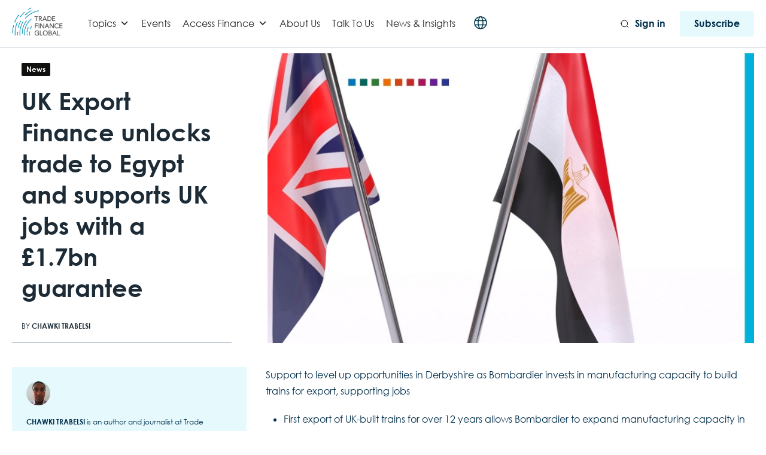

--- FILE ---
content_type: text/html; charset=UTF-8
request_url: https://www.tradefinanceglobal.com/posts/uk-export-finance-unlocks-trade-to-egypt-and-supports-uk-jobs-with-a-1-7bn-guarantee/
body_size: 40410
content:
<!DOCTYPE html>
<!--[if lt IE 7 ]><html class="ie ie6" lang="en"> <![endif]-->
<!--[if IE 7 ]><html class="ie ie7" lang="en"> <![endif]-->
<!--[if IE 8 ]><html class="ie ie8" lang="en"> <![endif]-->
<!--[if (gte IE 9)|!(IE)]><!-->
<html lang="en-GB"> <!--<![endif]-->
<head>
    <!-- Google tag (gtag.js) -->
<script async src="https://www.googletagmanager.com/gtag/js?id=G-88T0B6HL64"></script>
<script>
  window.dataLayer = window.dataLayer || [];
  function gtag(){dataLayer.push(arguments);}
  gtag('js', new Date());

  gtag('config', 'G-88T0B6HL64');
  gtag('config', 'G-TZ0KCPJ0MT'); 
</script>
<!-- Google Tag Manager -->
<script>(function(w,d,s,l,i){w[l]=w[l]||[];w[l].push({'gtm.start':
new Date().getTime(),event:'gtm.js'});var f=d.getElementsByTagName(s)[0],
j=d.createElement(s),dl=l!='dataLayer'?'&l='+l:'';j.async=true;j.src=
'https://www.googletagmanager.com/gtm.js?id='+i+dl;f.parentNode.insertBefore(j,f);
})(window,document,'script','dataLayer','GTM-WWWGBM');</script>
<!-- End Google Tag Manager -->
    <!-- Basic Page Needs
    ========================================================= -->
    <meta charset="UTF-8">
    <title>UK Export Finance unlocks trade to Egypt and supports UK jobs with a £1.7bn guarantee</title>

    <!--[if lt IE 9]>
    <script src="http://html5shim.googlecode.com/svn/trunk/html5.js"></script>
    <![endif]-->

    
    <!-- Mobile Specific Metas & Favicons
    ========================================================= -->
            <meta name="viewport" content="width=device-width, initial-scale=1.0, maximum-scale=1.0, user-scalable=no">
    
    
    
    
        <link rel="canonical" href="https://www.tradefinanceglobal.com/posts/uk-export-finance-unlocks-trade-to-egypt-and-supports-uk-jobs-with-a-1-7bn-guarantee/"/>        <!-- WordPress Stuff
    ========================================================= -->
    <link rel="pingback" href="https://www.tradefinanceglobal.com/xmlrpc.php" />
        <script type="text/javascript">
/* <![CDATA[ */
(()=>{var e={};e.g=function(){if("object"==typeof globalThis)return globalThis;try{return this||new Function("return this")()}catch(e){if("object"==typeof window)return window}}(),function({ampUrl:n,isCustomizePreview:t,isAmpDevMode:r,noampQueryVarName:o,noampQueryVarValue:s,disabledStorageKey:i,mobileUserAgents:a,regexRegex:c}){if("undefined"==typeof sessionStorage)return;const d=new RegExp(c);if(!a.some((e=>{const n=e.match(d);return!(!n||!new RegExp(n[1],n[2]).test(navigator.userAgent))||navigator.userAgent.includes(e)})))return;e.g.addEventListener("DOMContentLoaded",(()=>{const e=document.getElementById("amp-mobile-version-switcher");if(!e)return;e.hidden=!1;const n=e.querySelector("a[href]");n&&n.addEventListener("click",(()=>{sessionStorage.removeItem(i)}))}));const g=r&&["paired-browsing-non-amp","paired-browsing-amp"].includes(window.name);if(sessionStorage.getItem(i)||t||g)return;const u=new URL(location.href),m=new URL(n);m.hash=u.hash,u.searchParams.has(o)&&s===u.searchParams.get(o)?sessionStorage.setItem(i,"1"):m.href!==u.href&&(window.stop(),location.replace(m.href))}({"ampUrl":"https:\/\/www.tradefinanceglobal.com\/posts\/uk-export-finance-unlocks-trade-to-egypt-and-supports-uk-jobs-with-a-1-7bn-guarantee\/amp\/","noampQueryVarName":"noamp","noampQueryVarValue":"mobile","disabledStorageKey":"amp_mobile_redirect_disabled","mobileUserAgents":["Mobile","Android","Silk\/","Kindle","BlackBerry","Opera Mini","Opera Mobi"],"regexRegex":"^\\\/((?:.|\\n)+)\\\/([i]*)$","isCustomizePreview":false,"isAmpDevMode":false})})();
/* ]]> */
</script>
<meta name='robots' content='index, follow, max-image-preview:large, max-snippet:-1, max-video-preview:-1' />
	<style>img:is([sizes="auto" i], [sizes^="auto," i]) { contain-intrinsic-size: 3000px 1500px }</style>
	<script id="cookieyes" type="text/javascript" src="https://cdn-cookieyes.com/client_data/1195f39d2dfb695670360926/script.js"></script>
<!-- Google Tag Manager for WordPress by gtm4wp.com -->
<script data-cfasync="false" data-pagespeed-no-defer>
	var gtm4wp_datalayer_name = "dataLayer";
	var dataLayer = dataLayer || [];

	const gtm4wp_scrollerscript_debugmode         = true;
	const gtm4wp_scrollerscript_callbacktime      = 100;
	const gtm4wp_scrollerscript_readerlocation    = 150;
	const gtm4wp_scrollerscript_contentelementid  = "content";
	const gtm4wp_scrollerscript_scannertime       = 60;
</script>
<!-- End Google Tag Manager for WordPress by gtm4wp.com -->
	<!-- This site is optimized with the Yoast SEO Premium plugin v26.3 (Yoast SEO v26.3) - https://yoast.com/wordpress/plugins/seo/ -->
	<meta name="description" content="A consortium led by Bombardier Transportation has confirmed a deal with the Egyptian Government to build two new monorails thanks to £1.7 billion backing from UK Export Finance (UKEF)." />
	<link rel="canonical" href="https://www.tradefinanceglobal.com/posts/uk-export-finance-unlocks-trade-to-egypt-and-supports-uk-jobs-with-a-1-7bn-guarantee/" />
	<meta property="og:locale" content="en_GB" />
	<meta property="og:type" content="article" />
	<meta property="og:title" content="UK Export Finance unlocks trade to Egypt and supports UK jobs with a £1.7bn guarantee" />
	<meta property="og:description" content="A consortium led by Bombardier Transportation has confirmed a deal with the Egyptian Government to build two new monorails thanks to £1.7 billion backing from UK Export Finance (UKEF)." />
	<meta property="og:url" content="https://www.tradefinanceglobal.com/posts/uk-export-finance-unlocks-trade-to-egypt-and-supports-uk-jobs-with-a-1-7bn-guarantee/" />
	<meta property="article:published_time" content="2021-01-20T14:36:22+00:00" />
	<meta property="article:modified_time" content="2024-07-06T12:16:13+00:00" />
	<meta property="og:image" content="https://www.tradefinanceglobal.com/wp-content/uploads/2021/01/uk-egypt.jpg" />
	<meta property="og:image:width" content="1230" />
	<meta property="og:image:height" content="526" />
	<meta property="og:image:type" content="image/jpeg" />
	<meta name="author" content="Chawki Trabelsi" />
	<meta name="twitter:card" content="summary_large_image" />
	<meta name="twitter:label1" content="Written by" />
	<meta name="twitter:data1" content="Chawki Trabelsi" />
	<meta name="twitter:label2" content="Estimated reading time" />
	<meta name="twitter:data2" content="4 minutes" />
	<script type="application/ld+json" class="yoast-schema-graph">{"@context":"https://schema.org","@graph":[{"@type":"Article","@id":"https://www.tradefinanceglobal.com/posts/uk-export-finance-unlocks-trade-to-egypt-and-supports-uk-jobs-with-a-1-7bn-guarantee/#article","isPartOf":{"@id":"https://www.tradefinanceglobal.com/posts/uk-export-finance-unlocks-trade-to-egypt-and-supports-uk-jobs-with-a-1-7bn-guarantee/"},"author":{"name":"Chawki Trabelsi","@id":"https://www.tradefinanceglobal.com/#/schema/person/329f3dfd914a1c75394842930eb7f221"},"headline":"UK Export Finance unlocks trade to Egypt and supports UK jobs with a £1.7bn guarantee","datePublished":"2021-01-20T14:36:22+00:00","dateModified":"2024-07-06T12:16:13+00:00","mainEntityOfPage":{"@id":"https://www.tradefinanceglobal.com/posts/uk-export-finance-unlocks-trade-to-egypt-and-supports-uk-jobs-with-a-1-7bn-guarantee/"},"wordCount":622,"publisher":{"@id":"https://www.tradefinanceglobal.com/#organization"},"image":{"@id":"https://www.tradefinanceglobal.com/posts/uk-export-finance-unlocks-trade-to-egypt-and-supports-uk-jobs-with-a-1-7bn-guarantee/#primaryimage"},"thumbnailUrl":"https://www.tradefinanceglobal.com/wp-content/uploads/2021/01/uk-egypt.jpg","keywords":["Bombardier Transportation","egypt","UK Export","UKEF"],"articleSection":["Credit Insurance","Egypt","Export Credit Agencies","Export Finance","Ireland","News"],"inLanguage":"en-GB"},{"@type":["WebPage","CollectionPage"],"@id":"https://www.tradefinanceglobal.com/posts/uk-export-finance-unlocks-trade-to-egypt-and-supports-uk-jobs-with-a-1-7bn-guarantee/","url":"https://www.tradefinanceglobal.com/posts/uk-export-finance-unlocks-trade-to-egypt-and-supports-uk-jobs-with-a-1-7bn-guarantee/","name":"UK Export Finance unlocks trade to Egypt and supports UK jobs with a £1.7bn guarantee","isPartOf":{"@id":"https://www.tradefinanceglobal.com/#website"},"primaryImageOfPage":{"@id":"https://www.tradefinanceglobal.com/posts/uk-export-finance-unlocks-trade-to-egypt-and-supports-uk-jobs-with-a-1-7bn-guarantee/#primaryimage"},"image":{"@id":"https://www.tradefinanceglobal.com/posts/uk-export-finance-unlocks-trade-to-egypt-and-supports-uk-jobs-with-a-1-7bn-guarantee/#primaryimage"},"thumbnailUrl":"https://www.tradefinanceglobal.com/wp-content/uploads/2021/01/uk-egypt.jpg","datePublished":"2021-01-20T14:36:22+00:00","dateModified":"2024-07-06T12:16:13+00:00","description":"A consortium led by Bombardier Transportation has confirmed a deal with the Egyptian Government to build two new monorails thanks to £1.7 billion backing from UK Export Finance (UKEF).","breadcrumb":{"@id":"https://www.tradefinanceglobal.com/posts/uk-export-finance-unlocks-trade-to-egypt-and-supports-uk-jobs-with-a-1-7bn-guarantee/#breadcrumb"},"inLanguage":"en-GB"},{"@type":"ImageObject","inLanguage":"en-GB","@id":"https://www.tradefinanceglobal.com/posts/uk-export-finance-unlocks-trade-to-egypt-and-supports-uk-jobs-with-a-1-7bn-guarantee/#primaryimage","url":"https://www.tradefinanceglobal.com/wp-content/uploads/2021/01/uk-egypt.jpg","contentUrl":"https://www.tradefinanceglobal.com/wp-content/uploads/2021/01/uk-egypt.jpg","width":1230,"height":526,"caption":"uk egypt"},{"@type":"BreadcrumbList","@id":"https://www.tradefinanceglobal.com/posts/uk-export-finance-unlocks-trade-to-egypt-and-supports-uk-jobs-with-a-1-7bn-guarantee/#breadcrumb","itemListElement":[{"@type":"ListItem","position":1,"name":"Home","item":"https://www.tradefinanceglobal.com/"},{"@type":"ListItem","position":2,"name":"Posts","item":"https://www.tradefinanceglobal.com/posts/"},{"@type":"ListItem","position":3,"name":"UK Export Finance unlocks trade to Egypt and supports UK jobs with a £1.7bn guarantee"}]},{"@type":"WebSite","@id":"https://www.tradefinanceglobal.com/#website","url":"https://www.tradefinanceglobal.com/","name":"Trade Finance Global","description":"","publisher":{"@id":"https://www.tradefinanceglobal.com/#organization"},"potentialAction":[{"@type":"SearchAction","target":{"@type":"EntryPoint","urlTemplate":"https://www.tradefinanceglobal.com/?s={search_term_string}"},"query-input":{"@type":"PropertyValueSpecification","valueRequired":true,"valueName":"search_term_string"}}],"inLanguage":"en-GB"},{"@type":"Organization","@id":"https://www.tradefinanceglobal.com/#organization","name":"Trade Finance Global","alternateName":"TFG","url":"https://www.tradefinanceglobal.com/","logo":{"@type":"ImageObject","inLanguage":"en-GB","@id":"https://www.tradefinanceglobal.com/#/schema/logo/image/","url":"https://www.tradefinanceglobal.com/wp-content/uploads/2020/04/cropped-TFG-Logo-scaled-1.jpg","contentUrl":"https://www.tradefinanceglobal.com/wp-content/uploads/2020/04/cropped-TFG-Logo-scaled-1.jpg","width":1300,"height":722,"caption":"Trade Finance Global"},"image":{"@id":"https://www.tradefinanceglobal.com/#/schema/logo/image/"},"sameAs":["https://www.instagram.com/tradefinance/","https://www.linkedin.com/company/trade-finance-global","https://uk.pinterest.com/tradefinanceglo/","https://www.youtube.com/tradefinanceglobal","https://x.com/tradefinglobal"]},{"@type":"Person","@id":"https://www.tradefinanceglobal.com/#/schema/person/329f3dfd914a1c75394842930eb7f221","name":"Chawki Trabelsi","image":{"@type":"ImageObject","inLanguage":"en-GB","@id":"https://www.tradefinanceglobal.com/#/schema/person/image/","url":"https://secure.gravatar.com/avatar/07d6bab9a58634ad62fd50cdfffa1884?s=96&d=mm&r=g","contentUrl":"https://secure.gravatar.com/avatar/07d6bab9a58634ad62fd50cdfffa1884?s=96&d=mm&r=g","caption":"Chawki Trabelsi"},"description":"Chawki Trabelsi is an author and journalist at Trade Finance Global. He is an experienced web developer with a long standing interest in IT and multimedia production. Chawki regularly produces the Weekly Trade Briefing at TFG.","sameAs":["https://www.linkedin.com/in/chawki-trabelsi-49a4a321/"],"url":"https://www.tradefinanceglobal.com/posts/author/chawki-trabelsi/"}]}</script>
	<!-- / Yoast SEO Premium plugin. -->


<link rel='dns-prefetch' href='//js.hs-scripts.com' />
<link rel='dns-prefetch' href='//fonts.googleapis.com' />
<link rel='dns-prefetch' href='//www.googletagmanager.com' />
<link rel="alternate" type="application/rss+xml" title=" &raquo; Feed" href="https://www.tradefinanceglobal.com/feed/" />
<link rel="alternate" type="application/rss+xml" title=" &raquo; Comments Feed" href="https://www.tradefinanceglobal.com/comments/feed/" />
<link rel='stylesheet' id='headers-css' href='https://www.tradefinanceglobal.com/wp-content/themes/inovado/framework/css/headers.css?ver=1' type='text/css' media='all' />
<link rel='stylesheet' id='stylesheet-css' href='https://www.tradefinanceglobal.com/wp-content/themes/trade-finance-global-wp/style.css?ver=1' type='text/css' media='all' />
<link rel='stylesheet' id='retina-css' href='https://www.tradefinanceglobal.com/wp-content/themes/inovado/framework/css/retina.css?ver=1' type='text/css' media='only screen and (-webkit-min-device-pixel-ratio: 2)' />
<link rel='stylesheet' id='responsive-css' href='https://www.tradefinanceglobal.com/wp-content/themes/inovado/framework/css/responsive.css?ver=1' type='text/css' media='all' />
<link rel='stylesheet' id='wp-block-library-css' href='https://www.tradefinanceglobal.com/wp-content/plugins/gutenberg/build/styles/block-library/style.css?ver=22.0.0' type='text/css' media='all' />
<style id='elasticpress-related-posts-style-inline-css' type='text/css'>
.editor-styles-wrapper .wp-block-elasticpress-related-posts ul,.wp-block-elasticpress-related-posts ul{list-style-type:none;padding:0}.editor-styles-wrapper .wp-block-elasticpress-related-posts ul li a>div{display:inline}

</style>
<style id='classic-theme-styles-inline-css' type='text/css'>
/*! This file is auto-generated */
.wp-block-button__link{color:#fff;background-color:#32373c;border-radius:9999px;box-shadow:none;text-decoration:none;padding:calc(.667em + 2px) calc(1.333em + 2px);font-size:1.125em}.wp-block-file__button{background:#32373c;color:#fff;text-decoration:none}
</style>
<style id='global-styles-inline-css' type='text/css'>
:root{--wp--preset--aspect-ratio--square: 1;--wp--preset--aspect-ratio--4-3: 4/3;--wp--preset--aspect-ratio--3-4: 3/4;--wp--preset--aspect-ratio--3-2: 3/2;--wp--preset--aspect-ratio--2-3: 2/3;--wp--preset--aspect-ratio--16-9: 16/9;--wp--preset--aspect-ratio--9-16: 9/16;--wp--preset--color--black: #000000;--wp--preset--color--cyan-bluish-gray: #abb8c3;--wp--preset--color--white: #ffffff;--wp--preset--color--pale-pink: #f78da7;--wp--preset--color--vivid-red: #cf2e2e;--wp--preset--color--luminous-vivid-orange: #ff6900;--wp--preset--color--luminous-vivid-amber: #fcb900;--wp--preset--color--light-green-cyan: #7bdcb5;--wp--preset--color--vivid-green-cyan: #00d084;--wp--preset--color--pale-cyan-blue: #8ed1fc;--wp--preset--color--vivid-cyan-blue: #0693e3;--wp--preset--color--vivid-purple: #9b51e0;--wp--preset--gradient--vivid-cyan-blue-to-vivid-purple: linear-gradient(135deg,rgb(6,147,227) 0%,rgb(155,81,224) 100%);--wp--preset--gradient--light-green-cyan-to-vivid-green-cyan: linear-gradient(135deg,rgb(122,220,180) 0%,rgb(0,208,130) 100%);--wp--preset--gradient--luminous-vivid-amber-to-luminous-vivid-orange: linear-gradient(135deg,rgb(252,185,0) 0%,rgb(255,105,0) 100%);--wp--preset--gradient--luminous-vivid-orange-to-vivid-red: linear-gradient(135deg,rgb(255,105,0) 0%,rgb(207,46,46) 100%);--wp--preset--gradient--very-light-gray-to-cyan-bluish-gray: linear-gradient(135deg,rgb(238,238,238) 0%,rgb(169,184,195) 100%);--wp--preset--gradient--cool-to-warm-spectrum: linear-gradient(135deg,rgb(74,234,220) 0%,rgb(151,120,209) 20%,rgb(207,42,186) 40%,rgb(238,44,130) 60%,rgb(251,105,98) 80%,rgb(254,248,76) 100%);--wp--preset--gradient--blush-light-purple: linear-gradient(135deg,rgb(255,206,236) 0%,rgb(152,150,240) 100%);--wp--preset--gradient--blush-bordeaux: linear-gradient(135deg,rgb(254,205,165) 0%,rgb(254,45,45) 50%,rgb(107,0,62) 100%);--wp--preset--gradient--luminous-dusk: linear-gradient(135deg,rgb(255,203,112) 0%,rgb(199,81,192) 50%,rgb(65,88,208) 100%);--wp--preset--gradient--pale-ocean: linear-gradient(135deg,rgb(255,245,203) 0%,rgb(182,227,212) 50%,rgb(51,167,181) 100%);--wp--preset--gradient--electric-grass: linear-gradient(135deg,rgb(202,248,128) 0%,rgb(113,206,126) 100%);--wp--preset--gradient--midnight: linear-gradient(135deg,rgb(2,3,129) 0%,rgb(40,116,252) 100%);--wp--preset--font-size--small: 13px;--wp--preset--font-size--medium: 20px;--wp--preset--font-size--large: 36px;--wp--preset--font-size--x-large: 42px;--wp--preset--spacing--20: 0.44rem;--wp--preset--spacing--30: 0.67rem;--wp--preset--spacing--40: 1rem;--wp--preset--spacing--50: 1.5rem;--wp--preset--spacing--60: 2.25rem;--wp--preset--spacing--70: 3.38rem;--wp--preset--spacing--80: 5.06rem;--wp--preset--shadow--natural: 6px 6px 9px rgba(0, 0, 0, 0.2);--wp--preset--shadow--deep: 12px 12px 50px rgba(0, 0, 0, 0.4);--wp--preset--shadow--sharp: 6px 6px 0px rgba(0, 0, 0, 0.2);--wp--preset--shadow--outlined: 6px 6px 0px -3px rgb(255, 255, 255), 6px 6px rgb(0, 0, 0);--wp--preset--shadow--crisp: 6px 6px 0px rgb(0, 0, 0);}:where(.is-layout-flex){gap: 0.5em;}:where(.is-layout-grid){gap: 0.5em;}body .is-layout-flex{display: flex;}.is-layout-flex{flex-wrap: wrap;align-items: center;}.is-layout-flex > :is(*, div){margin: 0;}body .is-layout-grid{display: grid;}.is-layout-grid > :is(*, div){margin: 0;}:where(.wp-block-columns.is-layout-flex){gap: 2em;}:where(.wp-block-columns.is-layout-grid){gap: 2em;}:where(.wp-block-post-template.is-layout-flex){gap: 1.25em;}:where(.wp-block-post-template.is-layout-grid){gap: 1.25em;}.has-black-color{color: var(--wp--preset--color--black) !important;}.has-cyan-bluish-gray-color{color: var(--wp--preset--color--cyan-bluish-gray) !important;}.has-white-color{color: var(--wp--preset--color--white) !important;}.has-pale-pink-color{color: var(--wp--preset--color--pale-pink) !important;}.has-vivid-red-color{color: var(--wp--preset--color--vivid-red) !important;}.has-luminous-vivid-orange-color{color: var(--wp--preset--color--luminous-vivid-orange) !important;}.has-luminous-vivid-amber-color{color: var(--wp--preset--color--luminous-vivid-amber) !important;}.has-light-green-cyan-color{color: var(--wp--preset--color--light-green-cyan) !important;}.has-vivid-green-cyan-color{color: var(--wp--preset--color--vivid-green-cyan) !important;}.has-pale-cyan-blue-color{color: var(--wp--preset--color--pale-cyan-blue) !important;}.has-vivid-cyan-blue-color{color: var(--wp--preset--color--vivid-cyan-blue) !important;}.has-vivid-purple-color{color: var(--wp--preset--color--vivid-purple) !important;}.has-black-background-color{background-color: var(--wp--preset--color--black) !important;}.has-cyan-bluish-gray-background-color{background-color: var(--wp--preset--color--cyan-bluish-gray) !important;}.has-white-background-color{background-color: var(--wp--preset--color--white) !important;}.has-pale-pink-background-color{background-color: var(--wp--preset--color--pale-pink) !important;}.has-vivid-red-background-color{background-color: var(--wp--preset--color--vivid-red) !important;}.has-luminous-vivid-orange-background-color{background-color: var(--wp--preset--color--luminous-vivid-orange) !important;}.has-luminous-vivid-amber-background-color{background-color: var(--wp--preset--color--luminous-vivid-amber) !important;}.has-light-green-cyan-background-color{background-color: var(--wp--preset--color--light-green-cyan) !important;}.has-vivid-green-cyan-background-color{background-color: var(--wp--preset--color--vivid-green-cyan) !important;}.has-pale-cyan-blue-background-color{background-color: var(--wp--preset--color--pale-cyan-blue) !important;}.has-vivid-cyan-blue-background-color{background-color: var(--wp--preset--color--vivid-cyan-blue) !important;}.has-vivid-purple-background-color{background-color: var(--wp--preset--color--vivid-purple) !important;}.has-black-border-color{border-color: var(--wp--preset--color--black) !important;}.has-cyan-bluish-gray-border-color{border-color: var(--wp--preset--color--cyan-bluish-gray) !important;}.has-white-border-color{border-color: var(--wp--preset--color--white) !important;}.has-pale-pink-border-color{border-color: var(--wp--preset--color--pale-pink) !important;}.has-vivid-red-border-color{border-color: var(--wp--preset--color--vivid-red) !important;}.has-luminous-vivid-orange-border-color{border-color: var(--wp--preset--color--luminous-vivid-orange) !important;}.has-luminous-vivid-amber-border-color{border-color: var(--wp--preset--color--luminous-vivid-amber) !important;}.has-light-green-cyan-border-color{border-color: var(--wp--preset--color--light-green-cyan) !important;}.has-vivid-green-cyan-border-color{border-color: var(--wp--preset--color--vivid-green-cyan) !important;}.has-pale-cyan-blue-border-color{border-color: var(--wp--preset--color--pale-cyan-blue) !important;}.has-vivid-cyan-blue-border-color{border-color: var(--wp--preset--color--vivid-cyan-blue) !important;}.has-vivid-purple-border-color{border-color: var(--wp--preset--color--vivid-purple) !important;}.has-vivid-cyan-blue-to-vivid-purple-gradient-background{background: var(--wp--preset--gradient--vivid-cyan-blue-to-vivid-purple) !important;}.has-light-green-cyan-to-vivid-green-cyan-gradient-background{background: var(--wp--preset--gradient--light-green-cyan-to-vivid-green-cyan) !important;}.has-luminous-vivid-amber-to-luminous-vivid-orange-gradient-background{background: var(--wp--preset--gradient--luminous-vivid-amber-to-luminous-vivid-orange) !important;}.has-luminous-vivid-orange-to-vivid-red-gradient-background{background: var(--wp--preset--gradient--luminous-vivid-orange-to-vivid-red) !important;}.has-very-light-gray-to-cyan-bluish-gray-gradient-background{background: var(--wp--preset--gradient--very-light-gray-to-cyan-bluish-gray) !important;}.has-cool-to-warm-spectrum-gradient-background{background: var(--wp--preset--gradient--cool-to-warm-spectrum) !important;}.has-blush-light-purple-gradient-background{background: var(--wp--preset--gradient--blush-light-purple) !important;}.has-blush-bordeaux-gradient-background{background: var(--wp--preset--gradient--blush-bordeaux) !important;}.has-luminous-dusk-gradient-background{background: var(--wp--preset--gradient--luminous-dusk) !important;}.has-pale-ocean-gradient-background{background: var(--wp--preset--gradient--pale-ocean) !important;}.has-electric-grass-gradient-background{background: var(--wp--preset--gradient--electric-grass) !important;}.has-midnight-gradient-background{background: var(--wp--preset--gradient--midnight) !important;}.has-small-font-size{font-size: var(--wp--preset--font-size--small) !important;}.has-medium-font-size{font-size: var(--wp--preset--font-size--medium) !important;}.has-large-font-size{font-size: var(--wp--preset--font-size--large) !important;}.has-x-large-font-size{font-size: var(--wp--preset--font-size--x-large) !important;}
:where(.wp-block-columns.is-layout-flex){gap: 2em;}:where(.wp-block-columns.is-layout-grid){gap: 2em;}
:root :where(.wp-block-pullquote){font-size: 1.5em;line-height: 1.6;}
:where(.wp-block-post-template.is-layout-flex){gap: 1.25em;}:where(.wp-block-post-template.is-layout-grid){gap: 1.25em;}
:where(.wp-block-term-template.is-layout-flex){gap: 1.25em;}:where(.wp-block-term-template.is-layout-grid){gap: 1.25em;}
</style>
<link rel='stylesheet' id='dashicons-css' href='https://www.tradefinanceglobal.com/wp-includes/css/dashicons.min.css?ver=6.7.2' type='text/css' media='all' />
<link rel='stylesheet' id='ep_general_styles-css' href='https://www.tradefinanceglobal.com/wp-content/plugins/elasticpress/dist/css/general-styles.css?ver=66295efe92a630617c00' type='text/css' media='all' />
<link rel='stylesheet' id='swiper-style-css' href='https://www.tradefinanceglobal.com/wp-content/themes/trade-finance-global-wp/js/swiper.min.css?ver=6.7.2' type='text/css' media='all' />
<link rel='stylesheet' id='pdf-flipbook-style-css' href='https://www.tradefinanceglobal.com/wp-content/themes/trade-finance-global-wp/js/pdf-flipbook/css/min.css?ver=6.7.2' type='text/css' media='all' />
<link rel='stylesheet' id='pdf-flipbook-themify-icon-style-css' href='https://www.tradefinanceglobal.com/wp-content/themes/trade-finance-global-wp/js/pdf-flipbook/css/themify-icons.min.css?ver=6.7.2' type='text/css' media='all' />
<link crossorigin="anonymous" rel='stylesheet' id='wpb-google-fonts-css' href='https://fonts.googleapis.com/css?family=Lato%3A300%2C400%2C700&#038;ver=6.7.2' type='text/css' media='all' />
<link rel='stylesheet' id='theme-style-css' href='https://www.tradefinanceglobal.com/wp-content/themes/trade-finance-global-wp/dist/css/styles.css?ver=1731901090' type='text/css' media='all' />
<link crossorigin="anonymous" rel='stylesheet' id='options_typography_Open+Sans:400,600-css' href='https://fonts.googleapis.com/css?family=Open+Sans:400,600' type='text/css' media='all' />
<link rel='stylesheet' id='elasticpress-facets-css' href='https://www.tradefinanceglobal.com/wp-content/plugins/elasticpress/dist/css/facets-styles.css?ver=e96caca972beab457d95' type='text/css' media='all' />
<link rel='stylesheet' id='elementor-frontend-css' href='https://www.tradefinanceglobal.com/wp-content/plugins/elementor/assets/css/frontend.min.css?ver=3.31.2' type='text/css' media='all' />
<link rel='stylesheet' id='eael-general-css' href='https://www.tradefinanceglobal.com/wp-content/plugins/essential-addons-for-elementor-lite/assets/front-end/css/view/general.min.css?ver=6.2.4' type='text/css' media='all' />
<script type="text/javascript" src="https://www.tradefinanceglobal.com/wp-content/themes/trade-finance-global-wp/js/jquery.min.js" id="jquery-js"></script>
<script type="text/javascript" src="https://www.tradefinanceglobal.com/wp-content/plugins/duracelltomi-google-tag-manager/dist/js/analytics-talk-content-tracking.js?ver=1.22.1" id="gtm4wp-scroll-tracking-js"></script>
<script type="text/javascript" id="ajax-login-script-js-extra">
/* <![CDATA[ */
var ajax_login_object = {"ajaxurl":"https:\/\/www.tradefinanceglobal.com\/wp-admin\/admin-ajax.php","loadingmessage":"Sending user info, please wait..."};
/* ]]> */
</script>
<script type="text/javascript" src="https://www.tradefinanceglobal.com/wp-content/themes/trade-finance-global-wp/js/ajax-login-script.js?ver=6.7.2" id="ajax-login-script-js"></script>
<link rel="https://api.w.org/" href="https://www.tradefinanceglobal.com/wp-json/" /><link rel="alternate" title="JSON" type="application/json" href="https://www.tradefinanceglobal.com/wp-json/wp/v2/posts/40382" /><link rel="EditURI" type="application/rsd+xml" title="RSD" href="https://www.tradefinanceglobal.com/xmlrpc.php?rsd" />
<meta name="generator" content="WordPress 6.7.2" />
<link rel='shortlink' href='https://www.tradefinanceglobal.com/?p=40382' />
<link rel="alternate" title="oEmbed (JSON)" type="application/json+oembed" href="https://www.tradefinanceglobal.com/wp-json/oembed/1.0/embed?url=https%3A%2F%2Fwww.tradefinanceglobal.com%2Fposts%2Fuk-export-finance-unlocks-trade-to-egypt-and-supports-uk-jobs-with-a-1-7bn-guarantee%2F" />
<link rel="alternate" title="oEmbed (XML)" type="text/xml+oembed" href="https://www.tradefinanceglobal.com/wp-json/oembed/1.0/embed?url=https%3A%2F%2Fwww.tradefinanceglobal.com%2Fposts%2Fuk-export-finance-unlocks-trade-to-egypt-and-supports-uk-jobs-with-a-1-7bn-guarantee%2F&#038;format=xml" />
<meta name="generator" content="Site Kit by Google 1.168.0" />			<!-- DO NOT COPY THIS SNIPPET! Start of Page Analytics Tracking for HubSpot WordPress plugin v11.3.21-->
			<script class="hsq-set-content-id" data-content-id="blog-post">
				var _hsq = _hsq || [];
				_hsq.push(["setContentType", "blog-post"]);
			</script>
			<!-- DO NOT COPY THIS SNIPPET! End of Page Analytics Tracking for HubSpot WordPress plugin -->
			  <script src="https://cdn.onesignal.com/sdks/web/v16/OneSignalSDK.page.js" defer></script>
  <script>
          window.OneSignalDeferred = window.OneSignalDeferred || [];
          OneSignalDeferred.push(async function(OneSignal) {
            await OneSignal.init({
              appId: "6d3d897a-9015-429f-90f4-642084fc0499",
              serviceWorkerOverrideForTypical: true,
              path: "https://www.tradefinanceglobal.com/wp-content/plugins/onesignal-free-web-push-notifications/sdk_files/",
              serviceWorkerParam: { scope: "/wp-content/plugins/onesignal-free-web-push-notifications/sdk_files/push/onesignal/" },
              serviceWorkerPath: "OneSignalSDKWorker.js",
            });
          });

          // Unregister the legacy OneSignal service worker to prevent scope conflicts
          if (navigator.serviceWorker) {
            navigator.serviceWorker.getRegistrations().then((registrations) => {
              // Iterate through all registered service workers
              registrations.forEach((registration) => {
                // Check the script URL to identify the specific service worker
                if (registration.active && registration.active.scriptURL.includes('OneSignalSDKWorker.js.php')) {
                  // Unregister the service worker
                  registration.unregister().then((success) => {
                    if (success) {
                      console.log('OneSignalSW: Successfully unregistered:', registration.active.scriptURL);
                    } else {
                      console.log('OneSignalSW: Failed to unregister:', registration.active.scriptURL);
                    }
                  });
                }
              });
            }).catch((error) => {
              console.error('Error fetching service worker registrations:', error);
            });
        }
        </script>
<!-- Schema optimized by Schema Pro --><script type="application/ld+json">{"@context":"https://schema.org","@type":"Person","name":"Chawki Trabelsi","image":{"@type":"ImageObject","url":"https://secure.gravatar.com/avatar/07d6bab9a58634ad62fd50cdfffa1884?s=96&#038;d=mm&#038;r=g","width":96,"height":96}}</script><!-- / Schema optimized by Schema Pro --><!-- site-navigation-element Schema optimized by Schema Pro --><script type="application/ld+json">{"@context":"https:\/\/schema.org","@graph":[{"@context":"https:\/\/schema.org","@type":"SiteNavigationElement","id":"site-navigation","name":"","url":""}]}</script><!-- / site-navigation-element Schema optimized by Schema Pro --><!-- sitelink-search-box Schema optimized by Schema Pro --><script type="application/ld+json">{"@context":"https:\/\/schema.org","@type":"WebSite","name":"Trade Finance Global","url":"https:\/\/www.tradefinanceglobal.com","potentialAction":[{"@type":"SearchAction","target":"https:\/\/www.tradefinanceglobal.com\/?s={search_term_string}","query-input":"required name=search_term_string"}]}</script><!-- / sitelink-search-box Schema optimized by Schema Pro --><!-- breadcrumb Schema optimized by Schema Pro --><script type="application/ld+json">{"@context":"https:\/\/schema.org","@type":"BreadcrumbList","itemListElement":[{"@type":"ListItem","position":1,"item":{"@id":"https:\/\/www.tradefinanceglobal.com\/","name":"Home"}},{"@type":"ListItem","position":2,"item":{"@id":"https:\/\/www.tradefinanceglobal.com\/posts\/uk-export-finance-unlocks-trade-to-egypt-and-supports-uk-jobs-with-a-1-7bn-guarantee\/","name":"UK Export Finance unlocks trade to Egypt and supports UK jobs with a \u00a31.7bn guarantee"}}]}</script><!-- / breadcrumb Schema optimized by Schema Pro --><link rel="alternate" type="text/html" media="only screen and (max-width: 640px)" href="https://www.tradefinanceglobal.com/posts/uk-export-finance-unlocks-trade-to-egypt-and-supports-uk-jobs-with-a-1-7bn-guarantee/amp/">
<!-- Google Tag Manager for WordPress by gtm4wp.com -->
<!-- GTM Container placement set to automatic -->
<script data-cfasync="false" data-pagespeed-no-defer type="text/javascript">
	var dataLayer_content = {"visitorLoginState":"logged-out","visitorType":"visitor-logged-out","pagePostType":"post","pagePostType2":"single-post","pageCategory":["credit-insurance","egypt","export-credit-agencies","export-finance","ireland","news"],"pageAttributes":["bombardier-transportation","egypt","uk-export","ukef"],"pagePostAuthor":"Chawki Trabelsi","browserName":"","browserVersion":"","browserEngineName":"","browserEngineVersion":"","osName":"","osVersion":"","deviceType":"bot","deviceManufacturer":"","deviceModel":""};
	dataLayer.push( dataLayer_content );
</script>
<script data-cfasync="false" data-pagespeed-no-defer type="text/javascript">
(function(w,d,s,l,i){w[l]=w[l]||[];w[l].push({'gtm.start':
new Date().getTime(),event:'gtm.js'});var f=d.getElementsByTagName(s)[0],
j=d.createElement(s),dl=l!='dataLayer'?'&l='+l:'';j.async=true;j.src=
'//www.googletagmanager.com/gtm.js?id='+i+dl;f.parentNode.insertBefore(j,f);
})(window,document,'script','dataLayer','GTM-WWWGBM');
</script>
<!-- End Google Tag Manager for WordPress by gtm4wp.com -->	<script type="text/javascript" src="https://maps.google.com/maps/api/js?sensor=false"></script>
	<meta name="generator" content="Elementor 3.31.2; features: e_font_icon_svg, additional_custom_breakpoints, e_element_cache; settings: css_print_method-external, google_font-enabled, font_display-swap">
			<style>
				.e-con.e-parent:nth-of-type(n+4):not(.e-lazyloaded):not(.e-no-lazyload),
				.e-con.e-parent:nth-of-type(n+4):not(.e-lazyloaded):not(.e-no-lazyload) * {
					background-image: none !important;
				}
				@media screen and (max-height: 1024px) {
					.e-con.e-parent:nth-of-type(n+3):not(.e-lazyloaded):not(.e-no-lazyload),
					.e-con.e-parent:nth-of-type(n+3):not(.e-lazyloaded):not(.e-no-lazyload) * {
						background-image: none !important;
					}
				}
				@media screen and (max-height: 640px) {
					.e-con.e-parent:nth-of-type(n+2):not(.e-lazyloaded):not(.e-no-lazyload),
					.e-con.e-parent:nth-of-type(n+2):not(.e-lazyloaded):not(.e-no-lazyload) * {
						background-image: none !important;
					}
				}
			</style>
			<style>#amp-mobile-version-switcher{left:0;position:absolute;width:100%;z-index:100}#amp-mobile-version-switcher>a{background-color:#444;border:0;color:#eaeaea;display:block;font-family:-apple-system,BlinkMacSystemFont,Segoe UI,Roboto,Oxygen-Sans,Ubuntu,Cantarell,Helvetica Neue,sans-serif;font-size:16px;font-weight:600;padding:15px 0;text-align:center;-webkit-text-decoration:none;text-decoration:none}#amp-mobile-version-switcher>a:active,#amp-mobile-version-switcher>a:focus,#amp-mobile-version-switcher>a:hover{-webkit-text-decoration:underline;text-decoration:underline}</style>			<style id="wpsp-style-frontend"></style>
			<link rel="icon" href="https://www.tradefinanceglobal.com/wp-content/uploads/2014/11/cropped-apple-icon-144x144-1-32x32.jpg" sizes="32x32" />
<link rel="icon" href="https://www.tradefinanceglobal.com/wp-content/uploads/2014/11/cropped-apple-icon-144x144-1-192x192.jpg" sizes="192x192" />
<link rel="apple-touch-icon" href="https://www.tradefinanceglobal.com/wp-content/uploads/2014/11/cropped-apple-icon-144x144-1-180x180.jpg" />
<meta name="msapplication-TileImage" content="https://www.tradefinanceglobal.com/wp-content/uploads/2014/11/cropped-apple-icon-144x144-1-270x270.jpg" />

	<style>
		
				
		 		@media only screen and (max-width: 767px) {
			#topbar .callus{ background: #efefef; }	
		}
				
				
				
		
		
			.title{
				display:block;
				line-height: 1 !important;
				background: none;
				margin:0 0 20px 0;
				border-bottom:1px solid #f1f1f1;
				
			}

			.title span{
				display:inline-block;
				line-height: 1 !important;
				background: none;
				margin: 0 0 -1px 0;
				padding: 0 0 10px 0;
				border-bottom:1px solid #cccccc;
			}

				
				
	</style>

		<style type="text/css" id="wp-custom-css">
			.company_logo img {
    height: 200px;
    object-fit: contain;
}
.author-bio .bold {
    font-weight:300 !important;
 
}
.author-bio .bold:first-child {
    font-weight: 600 !important;
    text-transform: uppercase !important;
}
@media  (max-width: 1200px) {
	.wp-block-buttons > .wp-block-button.wp-block-button__width-25 {
  width: unset !important;
}
}
@media  (max-width: 1150px) {
	.wp-block-buttons > .wp-block-button.wp-block-button__width-25 {
  width: unset !important;
}
}
@media  (max-width: 992px) {
	.wp-block-buttons > .wp-block-button.wp-block-button__width-25 {
  width: unset !important;
}

}
}

@media  (max-width: 576px) {
		.wp-block-button__link {

	font-size: 12px !important !important;
}
	.wp-block-buttons > .wp-block-button.wp-block-button__width-25 {
  width: unset !important;
}
}
@media  (max-width: 480px) {
.single-post-content .is-layout-flex {
	flex-direction: column;
}
.single-post-content .wp-block-buttons > .wp-block-button.wp-block-button__width-25 {
	width: 100% !important;
}
.single-post-content .wp-block-buttons > .wp-block-button {
	display: inline-block;
	margin: 0;
	width: 100% !important;
}
.wp-block-button__link {
    font-size: 14px !important;
    width: 100%;
  }
	.wp-block-button__link {

	font-size: 12px !important !important;
}
}
.single-post .single-post-content { text-align: left !important;}
.content > .d-grid {
  scroll-margin-top: 200px; 
}

/*hiding some elements during transition - glee*/
section.full-width.block-slider_with_image.py-10{
    display: none;
}
/*table content style replicate - glee*/
li.content-list:hover {
	    color: #006db3!important;
}

/* Hide issue date in single edition and its template page */
.single-edition .issue-date, .page-template-page-editions .issue-date {
	display:none;
}

		</style>
		<style type="text/css">@charset "UTF-8";/** THIS FILE IS AUTOMATICALLY GENERATED - DO NOT MAKE MANUAL EDITS! **//** Custom CSS should be added to Mega Menu > Menu Themes > Custom Styling **/.mega-menu-last-modified-1768236346 { content: 'Monday 12th January 2026 16:45:46 UTC'; }#mega-menu-wrap-main_navigation, #mega-menu-wrap-main_navigation #mega-menu-main_navigation, #mega-menu-wrap-main_navigation #mega-menu-main_navigation ul.mega-sub-menu, #mega-menu-wrap-main_navigation #mega-menu-main_navigation li.mega-menu-item, #mega-menu-wrap-main_navigation #mega-menu-main_navigation li.mega-menu-row, #mega-menu-wrap-main_navigation #mega-menu-main_navigation li.mega-menu-column, #mega-menu-wrap-main_navigation #mega-menu-main_navigation a.mega-menu-link, #mega-menu-wrap-main_navigation #mega-menu-main_navigation span.mega-menu-badge, #mega-menu-wrap-main_navigation button.mega-close, #mega-menu-wrap-main_navigation button.mega-toggle-standard {transition: none;border-radius: 0;box-shadow: none;background: none;border: 0;bottom: auto;box-sizing: border-box;clip: auto;color: #222;display: block;float: none;font-family: inherit;font-size: 14px;height: auto;left: auto;line-height: 1.7;list-style-type: none;margin: 0;min-height: auto;max-height: none;min-width: auto;max-width: none;opacity: 1;outline: none;overflow: visible;padding: 0;position: relative;pointer-events: auto;right: auto;text-align: left;text-decoration: none;text-indent: 0;text-transform: none;transform: none;top: auto;vertical-align: baseline;visibility: inherit;width: auto;word-wrap: break-word;white-space: normal;-webkit-tap-highlight-color: transparent;}#mega-menu-wrap-main_navigation:before, #mega-menu-wrap-main_navigation #mega-menu-main_navigation:before, #mega-menu-wrap-main_navigation #mega-menu-main_navigation ul.mega-sub-menu:before, #mega-menu-wrap-main_navigation #mega-menu-main_navigation li.mega-menu-item:before, #mega-menu-wrap-main_navigation #mega-menu-main_navigation li.mega-menu-row:before, #mega-menu-wrap-main_navigation #mega-menu-main_navigation li.mega-menu-column:before, #mega-menu-wrap-main_navigation #mega-menu-main_navigation a.mega-menu-link:before, #mega-menu-wrap-main_navigation #mega-menu-main_navigation span.mega-menu-badge:before, #mega-menu-wrap-main_navigation button.mega-close:before, #mega-menu-wrap-main_navigation button.mega-toggle-standard:before, #mega-menu-wrap-main_navigation:after, #mega-menu-wrap-main_navigation #mega-menu-main_navigation:after, #mega-menu-wrap-main_navigation #mega-menu-main_navigation ul.mega-sub-menu:after, #mega-menu-wrap-main_navigation #mega-menu-main_navigation li.mega-menu-item:after, #mega-menu-wrap-main_navigation #mega-menu-main_navigation li.mega-menu-row:after, #mega-menu-wrap-main_navigation #mega-menu-main_navigation li.mega-menu-column:after, #mega-menu-wrap-main_navigation #mega-menu-main_navigation a.mega-menu-link:after, #mega-menu-wrap-main_navigation #mega-menu-main_navigation span.mega-menu-badge:after, #mega-menu-wrap-main_navigation button.mega-close:after, #mega-menu-wrap-main_navigation button.mega-toggle-standard:after {display: none;}#mega-menu-wrap-main_navigation {border-radius: 0px;}@media only screen and (min-width: 769px) {#mega-menu-wrap-main_navigation {background: #fff;}}#mega-menu-wrap-main_navigation.mega-keyboard-navigation .mega-menu-toggle:focus, #mega-menu-wrap-main_navigation.mega-keyboard-navigation .mega-toggle-block:focus, #mega-menu-wrap-main_navigation.mega-keyboard-navigation .mega-toggle-block a:focus, #mega-menu-wrap-main_navigation.mega-keyboard-navigation .mega-toggle-block .mega-search input[type=text]:focus, #mega-menu-wrap-main_navigation.mega-keyboard-navigation .mega-toggle-block button.mega-toggle-animated:focus, #mega-menu-wrap-main_navigation.mega-keyboard-navigation #mega-menu-main_navigation a:focus, #mega-menu-wrap-main_navigation.mega-keyboard-navigation #mega-menu-main_navigation span:focus, #mega-menu-wrap-main_navigation.mega-keyboard-navigation #mega-menu-main_navigation input:focus, #mega-menu-wrap-main_navigation.mega-keyboard-navigation #mega-menu-main_navigation li.mega-menu-item a.mega-menu-link:focus, #mega-menu-wrap-main_navigation.mega-keyboard-navigation #mega-menu-main_navigation form.mega-search-open:has(input[type=text]:focus), #mega-menu-wrap-main_navigation.mega-keyboard-navigation #mega-menu-main_navigation + button.mega-close:focus {outline-style: solid;outline-width: 3px;outline-color: #109cde;outline-offset: -3px;}#mega-menu-wrap-main_navigation.mega-keyboard-navigation .mega-toggle-block button.mega-toggle-animated:focus {outline-offset: 2px;}#mega-menu-wrap-main_navigation.mega-keyboard-navigation > li.mega-menu-item > a.mega-menu-link:focus {background: #fff;color: #222;font-weight: normal;text-decoration: none;border-color: #fff;}@media only screen and (max-width: 768px) {#mega-menu-wrap-main_navigation.mega-keyboard-navigation > li.mega-menu-item > a.mega-menu-link:focus {color: #fff;background: #333;}}#mega-menu-wrap-main_navigation #mega-menu-main_navigation {text-align: left;padding: 0px;}#mega-menu-wrap-main_navigation #mega-menu-main_navigation a.mega-menu-link {cursor: pointer;display: inline;}#mega-menu-wrap-main_navigation #mega-menu-main_navigation a.mega-menu-link .mega-description-group {vertical-align: middle;display: inline-block;transition: none;}#mega-menu-wrap-main_navigation #mega-menu-main_navigation a.mega-menu-link .mega-description-group .mega-menu-title, #mega-menu-wrap-main_navigation #mega-menu-main_navigation a.mega-menu-link .mega-description-group .mega-menu-description {transition: none;line-height: 1.5;display: block;}#mega-menu-wrap-main_navigation #mega-menu-main_navigation a.mega-menu-link .mega-description-group .mega-menu-description {font-style: italic;font-size: 0.8em;text-transform: none;font-weight: normal;}#mega-menu-wrap-main_navigation #mega-menu-main_navigation li.mega-menu-megamenu li.mega-menu-item.mega-icon-left.mega-has-description.mega-has-icon > a.mega-menu-link {display: flex;align-items: center;}#mega-menu-wrap-main_navigation #mega-menu-main_navigation li.mega-menu-megamenu li.mega-menu-item.mega-icon-left.mega-has-description.mega-has-icon > a.mega-menu-link:before {flex: 0 0 auto;align-self: flex-start;}#mega-menu-wrap-main_navigation #mega-menu-main_navigation li.mega-menu-tabbed.mega-menu-megamenu > ul.mega-sub-menu > li.mega-menu-item.mega-icon-left.mega-has-description.mega-has-icon > a.mega-menu-link {display: block;}#mega-menu-wrap-main_navigation #mega-menu-main_navigation li.mega-menu-item.mega-icon-top > a.mega-menu-link {display: table-cell;vertical-align: middle;line-height: initial;}#mega-menu-wrap-main_navigation #mega-menu-main_navigation li.mega-menu-item.mega-icon-top > a.mega-menu-link:before {display: block;margin: 0 0 6px 0;text-align: center;}#mega-menu-wrap-main_navigation #mega-menu-main_navigation li.mega-menu-item.mega-icon-top > a.mega-menu-link > span.mega-title-below {display: inline-block;transition: none;}@media only screen and (max-width: 768px) {#mega-menu-wrap-main_navigation #mega-menu-main_navigation > li.mega-menu-item.mega-icon-top > a.mega-menu-link {display: block;line-height: 40px;}#mega-menu-wrap-main_navigation #mega-menu-main_navigation > li.mega-menu-item.mega-icon-top > a.mega-menu-link:before {display: inline-block;margin: 0 6px 0 0;text-align: left;}}#mega-menu-wrap-main_navigation #mega-menu-main_navigation li.mega-menu-item.mega-icon-right > a.mega-menu-link:before {float: right;margin: 0 0 0 6px;}#mega-menu-wrap-main_navigation #mega-menu-main_navigation > li.mega-animating > ul.mega-sub-menu {pointer-events: none;}#mega-menu-wrap-main_navigation #mega-menu-main_navigation li.mega-disable-link > a.mega-menu-link, #mega-menu-wrap-main_navigation #mega-menu-main_navigation li.mega-menu-megamenu li.mega-disable-link > a.mega-menu-link {cursor: inherit;}#mega-menu-wrap-main_navigation #mega-menu-main_navigation li.mega-menu-item-has-children.mega-disable-link > a.mega-menu-link, #mega-menu-wrap-main_navigation #mega-menu-main_navigation li.mega-menu-megamenu > li.mega-menu-item-has-children.mega-disable-link > a.mega-menu-link {cursor: pointer;}#mega-menu-wrap-main_navigation #mega-menu-main_navigation p {margin-bottom: 10px;}#mega-menu-wrap-main_navigation #mega-menu-main_navigation input, #mega-menu-wrap-main_navigation #mega-menu-main_navigation img {max-width: 100%;}#mega-menu-wrap-main_navigation #mega-menu-main_navigation li.mega-menu-item > ul.mega-sub-menu {display: block;visibility: hidden;opacity: 1;pointer-events: auto;}@media only screen and (max-width: 768px) {#mega-menu-wrap-main_navigation #mega-menu-main_navigation li.mega-menu-item > ul.mega-sub-menu {display: none;visibility: visible;opacity: 1;}#mega-menu-wrap-main_navigation #mega-menu-main_navigation li.mega-menu-item.mega-toggle-on > ul.mega-sub-menu, #mega-menu-wrap-main_navigation #mega-menu-main_navigation li.mega-menu-megamenu.mega-menu-item.mega-toggle-on ul.mega-sub-menu {display: block;}#mega-menu-wrap-main_navigation #mega-menu-main_navigation li.mega-menu-megamenu.mega-menu-item.mega-toggle-on li.mega-hide-sub-menu-on-mobile > ul.mega-sub-menu, #mega-menu-wrap-main_navigation #mega-menu-main_navigation li.mega-hide-sub-menu-on-mobile > ul.mega-sub-menu {display: none;}}@media only screen and (min-width: 769px) {#mega-menu-wrap-main_navigation #mega-menu-main_navigation[data-effect="fade"] li.mega-menu-item > ul.mega-sub-menu {opacity: 0;transition: opacity 600ms ease-in, visibility 600ms ease-in;}#mega-menu-wrap-main_navigation #mega-menu-main_navigation[data-effect="fade"].mega-no-js li.mega-menu-item:hover > ul.mega-sub-menu, #mega-menu-wrap-main_navigation #mega-menu-main_navigation[data-effect="fade"].mega-no-js li.mega-menu-item:focus > ul.mega-sub-menu, #mega-menu-wrap-main_navigation #mega-menu-main_navigation[data-effect="fade"] li.mega-menu-item.mega-toggle-on > ul.mega-sub-menu, #mega-menu-wrap-main_navigation #mega-menu-main_navigation[data-effect="fade"] li.mega-menu-item.mega-menu-megamenu.mega-toggle-on ul.mega-sub-menu {opacity: 1;}#mega-menu-wrap-main_navigation #mega-menu-main_navigation[data-effect="fade_up"] li.mega-menu-item.mega-menu-megamenu > ul.mega-sub-menu, #mega-menu-wrap-main_navigation #mega-menu-main_navigation[data-effect="fade_up"] li.mega-menu-item.mega-menu-flyout ul.mega-sub-menu {opacity: 0;transform: translate(0, 10px);transition: opacity 600ms ease-in, transform 600ms ease-in, visibility 600ms ease-in;}#mega-menu-wrap-main_navigation #mega-menu-main_navigation[data-effect="fade_up"].mega-no-js li.mega-menu-item:hover > ul.mega-sub-menu, #mega-menu-wrap-main_navigation #mega-menu-main_navigation[data-effect="fade_up"].mega-no-js li.mega-menu-item:focus > ul.mega-sub-menu, #mega-menu-wrap-main_navigation #mega-menu-main_navigation[data-effect="fade_up"] li.mega-menu-item.mega-toggle-on > ul.mega-sub-menu, #mega-menu-wrap-main_navigation #mega-menu-main_navigation[data-effect="fade_up"] li.mega-menu-item.mega-menu-megamenu.mega-toggle-on ul.mega-sub-menu {opacity: 1;transform: translate(0, 0);}#mega-menu-wrap-main_navigation #mega-menu-main_navigation[data-effect="slide_up"] li.mega-menu-item.mega-menu-megamenu > ul.mega-sub-menu, #mega-menu-wrap-main_navigation #mega-menu-main_navigation[data-effect="slide_up"] li.mega-menu-item.mega-menu-flyout ul.mega-sub-menu {transform: translate(0, 10px);transition: transform 600ms ease-in, visibility 600ms ease-in;}#mega-menu-wrap-main_navigation #mega-menu-main_navigation[data-effect="slide_up"].mega-no-js li.mega-menu-item:hover > ul.mega-sub-menu, #mega-menu-wrap-main_navigation #mega-menu-main_navigation[data-effect="slide_up"].mega-no-js li.mega-menu-item:focus > ul.mega-sub-menu, #mega-menu-wrap-main_navigation #mega-menu-main_navigation[data-effect="slide_up"] li.mega-menu-item.mega-toggle-on > ul.mega-sub-menu, #mega-menu-wrap-main_navigation #mega-menu-main_navigation[data-effect="slide_up"] li.mega-menu-item.mega-menu-megamenu.mega-toggle-on ul.mega-sub-menu {transform: translate(0, 0);}}#mega-menu-wrap-main_navigation #mega-menu-main_navigation li.mega-menu-item.mega-menu-megamenu ul.mega-sub-menu li.mega-collapse-children > ul.mega-sub-menu {display: none;}#mega-menu-wrap-main_navigation #mega-menu-main_navigation li.mega-menu-item.mega-menu-megamenu ul.mega-sub-menu li.mega-collapse-children.mega-toggle-on > ul.mega-sub-menu {display: block;}#mega-menu-wrap-main_navigation #mega-menu-main_navigation.mega-no-js li.mega-menu-item:hover > ul.mega-sub-menu, #mega-menu-wrap-main_navigation #mega-menu-main_navigation.mega-no-js li.mega-menu-item:focus > ul.mega-sub-menu, #mega-menu-wrap-main_navigation #mega-menu-main_navigation li.mega-menu-item.mega-toggle-on > ul.mega-sub-menu {visibility: visible;}#mega-menu-wrap-main_navigation #mega-menu-main_navigation li.mega-menu-item.mega-menu-megamenu ul.mega-sub-menu ul.mega-sub-menu {visibility: inherit;opacity: 1;display: block;}#mega-menu-wrap-main_navigation #mega-menu-main_navigation li.mega-menu-item.mega-menu-megamenu ul.mega-sub-menu li.mega-1-columns > ul.mega-sub-menu > li.mega-menu-item {float: left;width: 100%;}#mega-menu-wrap-main_navigation #mega-menu-main_navigation li.mega-menu-item.mega-menu-megamenu ul.mega-sub-menu li.mega-2-columns > ul.mega-sub-menu > li.mega-menu-item {float: left;width: 50%;}#mega-menu-wrap-main_navigation #mega-menu-main_navigation li.mega-menu-item.mega-menu-megamenu ul.mega-sub-menu li.mega-3-columns > ul.mega-sub-menu > li.mega-menu-item {float: left;width: 33.33333%;}#mega-menu-wrap-main_navigation #mega-menu-main_navigation li.mega-menu-item.mega-menu-megamenu ul.mega-sub-menu li.mega-4-columns > ul.mega-sub-menu > li.mega-menu-item {float: left;width: 25%;}#mega-menu-wrap-main_navigation #mega-menu-main_navigation li.mega-menu-item.mega-menu-megamenu ul.mega-sub-menu li.mega-5-columns > ul.mega-sub-menu > li.mega-menu-item {float: left;width: 20%;}#mega-menu-wrap-main_navigation #mega-menu-main_navigation li.mega-menu-item.mega-menu-megamenu ul.mega-sub-menu li.mega-6-columns > ul.mega-sub-menu > li.mega-menu-item {float: left;width: 16.66667%;}#mega-menu-wrap-main_navigation #mega-menu-main_navigation li.mega-menu-item a[class^='dashicons']:before {font-family: dashicons;}#mega-menu-wrap-main_navigation #mega-menu-main_navigation li.mega-menu-item a.mega-menu-link:before {display: inline-block;font: inherit;font-family: dashicons;position: static;margin: 0 6px 0 0px;vertical-align: top;-webkit-font-smoothing: antialiased;-moz-osx-font-smoothing: grayscale;color: inherit;background: transparent;height: auto;width: auto;top: auto;}#mega-menu-wrap-main_navigation #mega-menu-main_navigation li.mega-menu-item.mega-hide-text a.mega-menu-link:before {margin: 0;}#mega-menu-wrap-main_navigation #mega-menu-main_navigation li.mega-menu-item.mega-hide-text li.mega-menu-item a.mega-menu-link:before {margin: 0 6px 0 0;}#mega-menu-wrap-main_navigation #mega-menu-main_navigation li.mega-align-bottom-left.mega-toggle-on > a.mega-menu-link {border-radius: 0px;}#mega-menu-wrap-main_navigation #mega-menu-main_navigation li.mega-align-bottom-right > ul.mega-sub-menu {right: 0;}#mega-menu-wrap-main_navigation #mega-menu-main_navigation li.mega-align-bottom-right.mega-toggle-on > a.mega-menu-link {border-radius: 0px;}@media only screen and (min-width: 769px) {#mega-menu-wrap-main_navigation #mega-menu-main_navigation > li.mega-menu-megamenu.mega-menu-item {position: static;}}#mega-menu-wrap-main_navigation #mega-menu-main_navigation > li.mega-menu-item {margin: 0 0px 0 0;display: inline-block;height: auto;vertical-align: middle;}#mega-menu-wrap-main_navigation #mega-menu-main_navigation > li.mega-menu-item.mega-item-align-right {float: right;}@media only screen and (min-width: 769px) {#mega-menu-wrap-main_navigation #mega-menu-main_navigation > li.mega-menu-item.mega-item-align-right {margin: 0 0 0 0px;}}@media only screen and (min-width: 769px) {#mega-menu-wrap-main_navigation #mega-menu-main_navigation > li.mega-menu-item.mega-item-align-float-left {float: left;}}@media only screen and (min-width: 769px) {#mega-menu-wrap-main_navigation #mega-menu-main_navigation > li.mega-menu-item > a.mega-menu-link:hover, #mega-menu-wrap-main_navigation #mega-menu-main_navigation > li.mega-menu-item > a.mega-menu-link:focus {background: #fff;color: #222;font-weight: normal;text-decoration: none;border-color: #fff;}}#mega-menu-wrap-main_navigation #mega-menu-main_navigation > li.mega-menu-item.mega-toggle-on > a.mega-menu-link {background: #fff;color: #222;font-weight: normal;text-decoration: none;border-color: #fff;}@media only screen and (max-width: 768px) {#mega-menu-wrap-main_navigation #mega-menu-main_navigation > li.mega-menu-item.mega-toggle-on > a.mega-menu-link {color: #fff;background: #333;}}#mega-menu-wrap-main_navigation #mega-menu-main_navigation > li.mega-menu-item.mega-current-menu-item > a.mega-menu-link, #mega-menu-wrap-main_navigation #mega-menu-main_navigation > li.mega-menu-item.mega-current-menu-ancestor > a.mega-menu-link, #mega-menu-wrap-main_navigation #mega-menu-main_navigation > li.mega-menu-item.mega-current-page-ancestor > a.mega-menu-link {background: #fff;color: #222;font-weight: normal;text-decoration: none;border-color: #fff;}@media only screen and (max-width: 768px) {#mega-menu-wrap-main_navigation #mega-menu-main_navigation > li.mega-menu-item.mega-current-menu-item > a.mega-menu-link, #mega-menu-wrap-main_navigation #mega-menu-main_navigation > li.mega-menu-item.mega-current-menu-ancestor > a.mega-menu-link, #mega-menu-wrap-main_navigation #mega-menu-main_navigation > li.mega-menu-item.mega-current-page-ancestor > a.mega-menu-link {color: #fff;background: #333;}}#mega-menu-wrap-main_navigation #mega-menu-main_navigation > li.mega-menu-item > a.mega-menu-link {line-height: 40px;height: 40px;padding: 0px 10px;vertical-align: baseline;width: auto;display: block;color: #222;text-transform: none;text-decoration: none;text-align: left;background: rgba(0, 0, 0, 0);border: 0;border-radius: 0px;font-family: inherit;font-size: 14px;font-weight: normal;outline: none;}@media only screen and (min-width: 769px) {#mega-menu-wrap-main_navigation #mega-menu-main_navigation > li.mega-menu-item.mega-multi-line > a.mega-menu-link {line-height: inherit;display: table-cell;vertical-align: middle;}}@media only screen and (max-width: 768px) {#mega-menu-wrap-main_navigation #mega-menu-main_navigation > li.mega-menu-item.mega-multi-line > a.mega-menu-link br {display: none;}}@media only screen and (max-width: 768px) {#mega-menu-wrap-main_navigation #mega-menu-main_navigation > li.mega-menu-item {display: list-item;margin: 0;clear: both;border: 0;}#mega-menu-wrap-main_navigation #mega-menu-main_navigation > li.mega-menu-item.mega-item-align-right {float: none;}#mega-menu-wrap-main_navigation #mega-menu-main_navigation > li.mega-menu-item > a.mega-menu-link {border-radius: 0;border: 0;margin: 0;line-height: 40px;height: 40px;padding: 0 10px;background: transparent;text-align: left;color: #fff;font-size: 14px;}}#mega-menu-wrap-main_navigation #mega-menu-main_navigation li.mega-menu-megamenu > ul.mega-sub-menu > li.mega-menu-row {width: 100%;float: left;}#mega-menu-wrap-main_navigation #mega-menu-main_navigation li.mega-menu-megamenu > ul.mega-sub-menu > li.mega-menu-row .mega-menu-column {float: left;min-height: 1px;}@media only screen and (min-width: 769px) {#mega-menu-wrap-main_navigation #mega-menu-main_navigation li.mega-menu-megamenu > ul.mega-sub-menu > li.mega-menu-row > ul.mega-sub-menu > li.mega-menu-columns-1-of-1 {width: 100%;}#mega-menu-wrap-main_navigation #mega-menu-main_navigation li.mega-menu-megamenu > ul.mega-sub-menu > li.mega-menu-row > ul.mega-sub-menu > li.mega-menu-columns-1-of-2 {width: 50%;}#mega-menu-wrap-main_navigation #mega-menu-main_navigation li.mega-menu-megamenu > ul.mega-sub-menu > li.mega-menu-row > ul.mega-sub-menu > li.mega-menu-columns-2-of-2 {width: 100%;}#mega-menu-wrap-main_navigation #mega-menu-main_navigation li.mega-menu-megamenu > ul.mega-sub-menu > li.mega-menu-row > ul.mega-sub-menu > li.mega-menu-columns-1-of-3 {width: 33.33333%;}#mega-menu-wrap-main_navigation #mega-menu-main_navigation li.mega-menu-megamenu > ul.mega-sub-menu > li.mega-menu-row > ul.mega-sub-menu > li.mega-menu-columns-2-of-3 {width: 66.66667%;}#mega-menu-wrap-main_navigation #mega-menu-main_navigation li.mega-menu-megamenu > ul.mega-sub-menu > li.mega-menu-row > ul.mega-sub-menu > li.mega-menu-columns-3-of-3 {width: 100%;}#mega-menu-wrap-main_navigation #mega-menu-main_navigation li.mega-menu-megamenu > ul.mega-sub-menu > li.mega-menu-row > ul.mega-sub-menu > li.mega-menu-columns-1-of-4 {width: 25%;}#mega-menu-wrap-main_navigation #mega-menu-main_navigation li.mega-menu-megamenu > ul.mega-sub-menu > li.mega-menu-row > ul.mega-sub-menu > li.mega-menu-columns-2-of-4 {width: 50%;}#mega-menu-wrap-main_navigation #mega-menu-main_navigation li.mega-menu-megamenu > ul.mega-sub-menu > li.mega-menu-row > ul.mega-sub-menu > li.mega-menu-columns-3-of-4 {width: 75%;}#mega-menu-wrap-main_navigation #mega-menu-main_navigation li.mega-menu-megamenu > ul.mega-sub-menu > li.mega-menu-row > ul.mega-sub-menu > li.mega-menu-columns-4-of-4 {width: 100%;}#mega-menu-wrap-main_navigation #mega-menu-main_navigation li.mega-menu-megamenu > ul.mega-sub-menu > li.mega-menu-row > ul.mega-sub-menu > li.mega-menu-columns-1-of-5 {width: 20%;}#mega-menu-wrap-main_navigation #mega-menu-main_navigation li.mega-menu-megamenu > ul.mega-sub-menu > li.mega-menu-row > ul.mega-sub-menu > li.mega-menu-columns-2-of-5 {width: 40%;}#mega-menu-wrap-main_navigation #mega-menu-main_navigation li.mega-menu-megamenu > ul.mega-sub-menu > li.mega-menu-row > ul.mega-sub-menu > li.mega-menu-columns-3-of-5 {width: 60%;}#mega-menu-wrap-main_navigation #mega-menu-main_navigation li.mega-menu-megamenu > ul.mega-sub-menu > li.mega-menu-row > ul.mega-sub-menu > li.mega-menu-columns-4-of-5 {width: 80%;}#mega-menu-wrap-main_navigation #mega-menu-main_navigation li.mega-menu-megamenu > ul.mega-sub-menu > li.mega-menu-row > ul.mega-sub-menu > li.mega-menu-columns-5-of-5 {width: 100%;}#mega-menu-wrap-main_navigation #mega-menu-main_navigation li.mega-menu-megamenu > ul.mega-sub-menu > li.mega-menu-row > ul.mega-sub-menu > li.mega-menu-columns-1-of-6 {width: 16.66667%;}#mega-menu-wrap-main_navigation #mega-menu-main_navigation li.mega-menu-megamenu > ul.mega-sub-menu > li.mega-menu-row > ul.mega-sub-menu > li.mega-menu-columns-2-of-6 {width: 33.33333%;}#mega-menu-wrap-main_navigation #mega-menu-main_navigation li.mega-menu-megamenu > ul.mega-sub-menu > li.mega-menu-row > ul.mega-sub-menu > li.mega-menu-columns-3-of-6 {width: 50%;}#mega-menu-wrap-main_navigation #mega-menu-main_navigation li.mega-menu-megamenu > ul.mega-sub-menu > li.mega-menu-row > ul.mega-sub-menu > li.mega-menu-columns-4-of-6 {width: 66.66667%;}#mega-menu-wrap-main_navigation #mega-menu-main_navigation li.mega-menu-megamenu > ul.mega-sub-menu > li.mega-menu-row > ul.mega-sub-menu > li.mega-menu-columns-5-of-6 {width: 83.33333%;}#mega-menu-wrap-main_navigation #mega-menu-main_navigation li.mega-menu-megamenu > ul.mega-sub-menu > li.mega-menu-row > ul.mega-sub-menu > li.mega-menu-columns-6-of-6 {width: 100%;}#mega-menu-wrap-main_navigation #mega-menu-main_navigation li.mega-menu-megamenu > ul.mega-sub-menu > li.mega-menu-row > ul.mega-sub-menu > li.mega-menu-columns-1-of-7 {width: 14.28571%;}#mega-menu-wrap-main_navigation #mega-menu-main_navigation li.mega-menu-megamenu > ul.mega-sub-menu > li.mega-menu-row > ul.mega-sub-menu > li.mega-menu-columns-2-of-7 {width: 28.57143%;}#mega-menu-wrap-main_navigation #mega-menu-main_navigation li.mega-menu-megamenu > ul.mega-sub-menu > li.mega-menu-row > ul.mega-sub-menu > li.mega-menu-columns-3-of-7 {width: 42.85714%;}#mega-menu-wrap-main_navigation #mega-menu-main_navigation li.mega-menu-megamenu > ul.mega-sub-menu > li.mega-menu-row > ul.mega-sub-menu > li.mega-menu-columns-4-of-7 {width: 57.14286%;}#mega-menu-wrap-main_navigation #mega-menu-main_navigation li.mega-menu-megamenu > ul.mega-sub-menu > li.mega-menu-row > ul.mega-sub-menu > li.mega-menu-columns-5-of-7 {width: 71.42857%;}#mega-menu-wrap-main_navigation #mega-menu-main_navigation li.mega-menu-megamenu > ul.mega-sub-menu > li.mega-menu-row > ul.mega-sub-menu > li.mega-menu-columns-6-of-7 {width: 85.71429%;}#mega-menu-wrap-main_navigation #mega-menu-main_navigation li.mega-menu-megamenu > ul.mega-sub-menu > li.mega-menu-row > ul.mega-sub-menu > li.mega-menu-columns-7-of-7 {width: 100%;}#mega-menu-wrap-main_navigation #mega-menu-main_navigation li.mega-menu-megamenu > ul.mega-sub-menu > li.mega-menu-row > ul.mega-sub-menu > li.mega-menu-columns-1-of-8 {width: 12.5%;}#mega-menu-wrap-main_navigation #mega-menu-main_navigation li.mega-menu-megamenu > ul.mega-sub-menu > li.mega-menu-row > ul.mega-sub-menu > li.mega-menu-columns-2-of-8 {width: 25%;}#mega-menu-wrap-main_navigation #mega-menu-main_navigation li.mega-menu-megamenu > ul.mega-sub-menu > li.mega-menu-row > ul.mega-sub-menu > li.mega-menu-columns-3-of-8 {width: 37.5%;}#mega-menu-wrap-main_navigation #mega-menu-main_navigation li.mega-menu-megamenu > ul.mega-sub-menu > li.mega-menu-row > ul.mega-sub-menu > li.mega-menu-columns-4-of-8 {width: 50%;}#mega-menu-wrap-main_navigation #mega-menu-main_navigation li.mega-menu-megamenu > ul.mega-sub-menu > li.mega-menu-row > ul.mega-sub-menu > li.mega-menu-columns-5-of-8 {width: 62.5%;}#mega-menu-wrap-main_navigation #mega-menu-main_navigation li.mega-menu-megamenu > ul.mega-sub-menu > li.mega-menu-row > ul.mega-sub-menu > li.mega-menu-columns-6-of-8 {width: 75%;}#mega-menu-wrap-main_navigation #mega-menu-main_navigation li.mega-menu-megamenu > ul.mega-sub-menu > li.mega-menu-row > ul.mega-sub-menu > li.mega-menu-columns-7-of-8 {width: 87.5%;}#mega-menu-wrap-main_navigation #mega-menu-main_navigation li.mega-menu-megamenu > ul.mega-sub-menu > li.mega-menu-row > ul.mega-sub-menu > li.mega-menu-columns-8-of-8 {width: 100%;}#mega-menu-wrap-main_navigation #mega-menu-main_navigation li.mega-menu-megamenu > ul.mega-sub-menu > li.mega-menu-row > ul.mega-sub-menu > li.mega-menu-columns-1-of-9 {width: 11.11111%;}#mega-menu-wrap-main_navigation #mega-menu-main_navigation li.mega-menu-megamenu > ul.mega-sub-menu > li.mega-menu-row > ul.mega-sub-menu > li.mega-menu-columns-2-of-9 {width: 22.22222%;}#mega-menu-wrap-main_navigation #mega-menu-main_navigation li.mega-menu-megamenu > ul.mega-sub-menu > li.mega-menu-row > ul.mega-sub-menu > li.mega-menu-columns-3-of-9 {width: 33.33333%;}#mega-menu-wrap-main_navigation #mega-menu-main_navigation li.mega-menu-megamenu > ul.mega-sub-menu > li.mega-menu-row > ul.mega-sub-menu > li.mega-menu-columns-4-of-9 {width: 44.44444%;}#mega-menu-wrap-main_navigation #mega-menu-main_navigation li.mega-menu-megamenu > ul.mega-sub-menu > li.mega-menu-row > ul.mega-sub-menu > li.mega-menu-columns-5-of-9 {width: 55.55556%;}#mega-menu-wrap-main_navigation #mega-menu-main_navigation li.mega-menu-megamenu > ul.mega-sub-menu > li.mega-menu-row > ul.mega-sub-menu > li.mega-menu-columns-6-of-9 {width: 66.66667%;}#mega-menu-wrap-main_navigation #mega-menu-main_navigation li.mega-menu-megamenu > ul.mega-sub-menu > li.mega-menu-row > ul.mega-sub-menu > li.mega-menu-columns-7-of-9 {width: 77.77778%;}#mega-menu-wrap-main_navigation #mega-menu-main_navigation li.mega-menu-megamenu > ul.mega-sub-menu > li.mega-menu-row > ul.mega-sub-menu > li.mega-menu-columns-8-of-9 {width: 88.88889%;}#mega-menu-wrap-main_navigation #mega-menu-main_navigation li.mega-menu-megamenu > ul.mega-sub-menu > li.mega-menu-row > ul.mega-sub-menu > li.mega-menu-columns-9-of-9 {width: 100%;}#mega-menu-wrap-main_navigation #mega-menu-main_navigation li.mega-menu-megamenu > ul.mega-sub-menu > li.mega-menu-row > ul.mega-sub-menu > li.mega-menu-columns-1-of-10 {width: 10%;}#mega-menu-wrap-main_navigation #mega-menu-main_navigation li.mega-menu-megamenu > ul.mega-sub-menu > li.mega-menu-row > ul.mega-sub-menu > li.mega-menu-columns-2-of-10 {width: 20%;}#mega-menu-wrap-main_navigation #mega-menu-main_navigation li.mega-menu-megamenu > ul.mega-sub-menu > li.mega-menu-row > ul.mega-sub-menu > li.mega-menu-columns-3-of-10 {width: 30%;}#mega-menu-wrap-main_navigation #mega-menu-main_navigation li.mega-menu-megamenu > ul.mega-sub-menu > li.mega-menu-row > ul.mega-sub-menu > li.mega-menu-columns-4-of-10 {width: 40%;}#mega-menu-wrap-main_navigation #mega-menu-main_navigation li.mega-menu-megamenu > ul.mega-sub-menu > li.mega-menu-row > ul.mega-sub-menu > li.mega-menu-columns-5-of-10 {width: 50%;}#mega-menu-wrap-main_navigation #mega-menu-main_navigation li.mega-menu-megamenu > ul.mega-sub-menu > li.mega-menu-row > ul.mega-sub-menu > li.mega-menu-columns-6-of-10 {width: 60%;}#mega-menu-wrap-main_navigation #mega-menu-main_navigation li.mega-menu-megamenu > ul.mega-sub-menu > li.mega-menu-row > ul.mega-sub-menu > li.mega-menu-columns-7-of-10 {width: 70%;}#mega-menu-wrap-main_navigation #mega-menu-main_navigation li.mega-menu-megamenu > ul.mega-sub-menu > li.mega-menu-row > ul.mega-sub-menu > li.mega-menu-columns-8-of-10 {width: 80%;}#mega-menu-wrap-main_navigation #mega-menu-main_navigation li.mega-menu-megamenu > ul.mega-sub-menu > li.mega-menu-row > ul.mega-sub-menu > li.mega-menu-columns-9-of-10 {width: 90%;}#mega-menu-wrap-main_navigation #mega-menu-main_navigation li.mega-menu-megamenu > ul.mega-sub-menu > li.mega-menu-row > ul.mega-sub-menu > li.mega-menu-columns-10-of-10 {width: 100%;}#mega-menu-wrap-main_navigation #mega-menu-main_navigation li.mega-menu-megamenu > ul.mega-sub-menu > li.mega-menu-row > ul.mega-sub-menu > li.mega-menu-columns-1-of-11 {width: 9.09091%;}#mega-menu-wrap-main_navigation #mega-menu-main_navigation li.mega-menu-megamenu > ul.mega-sub-menu > li.mega-menu-row > ul.mega-sub-menu > li.mega-menu-columns-2-of-11 {width: 18.18182%;}#mega-menu-wrap-main_navigation #mega-menu-main_navigation li.mega-menu-megamenu > ul.mega-sub-menu > li.mega-menu-row > ul.mega-sub-menu > li.mega-menu-columns-3-of-11 {width: 27.27273%;}#mega-menu-wrap-main_navigation #mega-menu-main_navigation li.mega-menu-megamenu > ul.mega-sub-menu > li.mega-menu-row > ul.mega-sub-menu > li.mega-menu-columns-4-of-11 {width: 36.36364%;}#mega-menu-wrap-main_navigation #mega-menu-main_navigation li.mega-menu-megamenu > ul.mega-sub-menu > li.mega-menu-row > ul.mega-sub-menu > li.mega-menu-columns-5-of-11 {width: 45.45455%;}#mega-menu-wrap-main_navigation #mega-menu-main_navigation li.mega-menu-megamenu > ul.mega-sub-menu > li.mega-menu-row > ul.mega-sub-menu > li.mega-menu-columns-6-of-11 {width: 54.54545%;}#mega-menu-wrap-main_navigation #mega-menu-main_navigation li.mega-menu-megamenu > ul.mega-sub-menu > li.mega-menu-row > ul.mega-sub-menu > li.mega-menu-columns-7-of-11 {width: 63.63636%;}#mega-menu-wrap-main_navigation #mega-menu-main_navigation li.mega-menu-megamenu > ul.mega-sub-menu > li.mega-menu-row > ul.mega-sub-menu > li.mega-menu-columns-8-of-11 {width: 72.72727%;}#mega-menu-wrap-main_navigation #mega-menu-main_navigation li.mega-menu-megamenu > ul.mega-sub-menu > li.mega-menu-row > ul.mega-sub-menu > li.mega-menu-columns-9-of-11 {width: 81.81818%;}#mega-menu-wrap-main_navigation #mega-menu-main_navigation li.mega-menu-megamenu > ul.mega-sub-menu > li.mega-menu-row > ul.mega-sub-menu > li.mega-menu-columns-10-of-11 {width: 90.90909%;}#mega-menu-wrap-main_navigation #mega-menu-main_navigation li.mega-menu-megamenu > ul.mega-sub-menu > li.mega-menu-row > ul.mega-sub-menu > li.mega-menu-columns-11-of-11 {width: 100%;}#mega-menu-wrap-main_navigation #mega-menu-main_navigation li.mega-menu-megamenu > ul.mega-sub-menu > li.mega-menu-row > ul.mega-sub-menu > li.mega-menu-columns-1-of-12 {width: 8.33333%;}#mega-menu-wrap-main_navigation #mega-menu-main_navigation li.mega-menu-megamenu > ul.mega-sub-menu > li.mega-menu-row > ul.mega-sub-menu > li.mega-menu-columns-2-of-12 {width: 16.66667%;}#mega-menu-wrap-main_navigation #mega-menu-main_navigation li.mega-menu-megamenu > ul.mega-sub-menu > li.mega-menu-row > ul.mega-sub-menu > li.mega-menu-columns-3-of-12 {width: 25%;}#mega-menu-wrap-main_navigation #mega-menu-main_navigation li.mega-menu-megamenu > ul.mega-sub-menu > li.mega-menu-row > ul.mega-sub-menu > li.mega-menu-columns-4-of-12 {width: 33.33333%;}#mega-menu-wrap-main_navigation #mega-menu-main_navigation li.mega-menu-megamenu > ul.mega-sub-menu > li.mega-menu-row > ul.mega-sub-menu > li.mega-menu-columns-5-of-12 {width: 41.66667%;}#mega-menu-wrap-main_navigation #mega-menu-main_navigation li.mega-menu-megamenu > ul.mega-sub-menu > li.mega-menu-row > ul.mega-sub-menu > li.mega-menu-columns-6-of-12 {width: 50%;}#mega-menu-wrap-main_navigation #mega-menu-main_navigation li.mega-menu-megamenu > ul.mega-sub-menu > li.mega-menu-row > ul.mega-sub-menu > li.mega-menu-columns-7-of-12 {width: 58.33333%;}#mega-menu-wrap-main_navigation #mega-menu-main_navigation li.mega-menu-megamenu > ul.mega-sub-menu > li.mega-menu-row > ul.mega-sub-menu > li.mega-menu-columns-8-of-12 {width: 66.66667%;}#mega-menu-wrap-main_navigation #mega-menu-main_navigation li.mega-menu-megamenu > ul.mega-sub-menu > li.mega-menu-row > ul.mega-sub-menu > li.mega-menu-columns-9-of-12 {width: 75%;}#mega-menu-wrap-main_navigation #mega-menu-main_navigation li.mega-menu-megamenu > ul.mega-sub-menu > li.mega-menu-row > ul.mega-sub-menu > li.mega-menu-columns-10-of-12 {width: 83.33333%;}#mega-menu-wrap-main_navigation #mega-menu-main_navigation li.mega-menu-megamenu > ul.mega-sub-menu > li.mega-menu-row > ul.mega-sub-menu > li.mega-menu-columns-11-of-12 {width: 91.66667%;}#mega-menu-wrap-main_navigation #mega-menu-main_navigation li.mega-menu-megamenu > ul.mega-sub-menu > li.mega-menu-row > ul.mega-sub-menu > li.mega-menu-columns-12-of-12 {width: 100%;}}@media only screen and (max-width: 768px) {#mega-menu-wrap-main_navigation #mega-menu-main_navigation li.mega-menu-megamenu > ul.mega-sub-menu > li.mega-menu-row > ul.mega-sub-menu > li.mega-menu-column {width: 100%;clear: both;}}#mega-menu-wrap-main_navigation #mega-menu-main_navigation li.mega-menu-megamenu > ul.mega-sub-menu > li.mega-menu-row .mega-menu-column > ul.mega-sub-menu > li.mega-menu-item {padding: 15px;width: 100%;}#mega-menu-wrap-main_navigation #mega-menu-main_navigation > li.mega-menu-megamenu > ul.mega-sub-menu {z-index: 999;border-radius: 0px;background: #fff;border: 0;padding: 10px 10px 0px 10px;position: absolute;width: 100%;max-width: none;left: 0;}@media only screen and (max-width: 768px) {#mega-menu-wrap-main_navigation #mega-menu-main_navigation > li.mega-menu-megamenu > ul.mega-sub-menu {float: left;position: static;width: 100%;}}@media only screen and (min-width: 769px) {#mega-menu-wrap-main_navigation #mega-menu-main_navigation > li.mega-menu-megamenu > ul.mega-sub-menu li.mega-menu-columns-1-of-1 {width: 100%;}#mega-menu-wrap-main_navigation #mega-menu-main_navigation > li.mega-menu-megamenu > ul.mega-sub-menu li.mega-menu-columns-1-of-2 {width: 50%;}#mega-menu-wrap-main_navigation #mega-menu-main_navigation > li.mega-menu-megamenu > ul.mega-sub-menu li.mega-menu-columns-2-of-2 {width: 100%;}#mega-menu-wrap-main_navigation #mega-menu-main_navigation > li.mega-menu-megamenu > ul.mega-sub-menu li.mega-menu-columns-1-of-3 {width: 33.33333%;}#mega-menu-wrap-main_navigation #mega-menu-main_navigation > li.mega-menu-megamenu > ul.mega-sub-menu li.mega-menu-columns-2-of-3 {width: 66.66667%;}#mega-menu-wrap-main_navigation #mega-menu-main_navigation > li.mega-menu-megamenu > ul.mega-sub-menu li.mega-menu-columns-3-of-3 {width: 100%;}#mega-menu-wrap-main_navigation #mega-menu-main_navigation > li.mega-menu-megamenu > ul.mega-sub-menu li.mega-menu-columns-1-of-4 {width: 25%;}#mega-menu-wrap-main_navigation #mega-menu-main_navigation > li.mega-menu-megamenu > ul.mega-sub-menu li.mega-menu-columns-2-of-4 {width: 50%;}#mega-menu-wrap-main_navigation #mega-menu-main_navigation > li.mega-menu-megamenu > ul.mega-sub-menu li.mega-menu-columns-3-of-4 {width: 75%;}#mega-menu-wrap-main_navigation #mega-menu-main_navigation > li.mega-menu-megamenu > ul.mega-sub-menu li.mega-menu-columns-4-of-4 {width: 100%;}#mega-menu-wrap-main_navigation #mega-menu-main_navigation > li.mega-menu-megamenu > ul.mega-sub-menu li.mega-menu-columns-1-of-5 {width: 20%;}#mega-menu-wrap-main_navigation #mega-menu-main_navigation > li.mega-menu-megamenu > ul.mega-sub-menu li.mega-menu-columns-2-of-5 {width: 40%;}#mega-menu-wrap-main_navigation #mega-menu-main_navigation > li.mega-menu-megamenu > ul.mega-sub-menu li.mega-menu-columns-3-of-5 {width: 60%;}#mega-menu-wrap-main_navigation #mega-menu-main_navigation > li.mega-menu-megamenu > ul.mega-sub-menu li.mega-menu-columns-4-of-5 {width: 80%;}#mega-menu-wrap-main_navigation #mega-menu-main_navigation > li.mega-menu-megamenu > ul.mega-sub-menu li.mega-menu-columns-5-of-5 {width: 100%;}#mega-menu-wrap-main_navigation #mega-menu-main_navigation > li.mega-menu-megamenu > ul.mega-sub-menu li.mega-menu-columns-1-of-6 {width: 16.66667%;}#mega-menu-wrap-main_navigation #mega-menu-main_navigation > li.mega-menu-megamenu > ul.mega-sub-menu li.mega-menu-columns-2-of-6 {width: 33.33333%;}#mega-menu-wrap-main_navigation #mega-menu-main_navigation > li.mega-menu-megamenu > ul.mega-sub-menu li.mega-menu-columns-3-of-6 {width: 50%;}#mega-menu-wrap-main_navigation #mega-menu-main_navigation > li.mega-menu-megamenu > ul.mega-sub-menu li.mega-menu-columns-4-of-6 {width: 66.66667%;}#mega-menu-wrap-main_navigation #mega-menu-main_navigation > li.mega-menu-megamenu > ul.mega-sub-menu li.mega-menu-columns-5-of-6 {width: 83.33333%;}#mega-menu-wrap-main_navigation #mega-menu-main_navigation > li.mega-menu-megamenu > ul.mega-sub-menu li.mega-menu-columns-6-of-6 {width: 100%;}#mega-menu-wrap-main_navigation #mega-menu-main_navigation > li.mega-menu-megamenu > ul.mega-sub-menu li.mega-menu-columns-1-of-7 {width: 14.28571%;}#mega-menu-wrap-main_navigation #mega-menu-main_navigation > li.mega-menu-megamenu > ul.mega-sub-menu li.mega-menu-columns-2-of-7 {width: 28.57143%;}#mega-menu-wrap-main_navigation #mega-menu-main_navigation > li.mega-menu-megamenu > ul.mega-sub-menu li.mega-menu-columns-3-of-7 {width: 42.85714%;}#mega-menu-wrap-main_navigation #mega-menu-main_navigation > li.mega-menu-megamenu > ul.mega-sub-menu li.mega-menu-columns-4-of-7 {width: 57.14286%;}#mega-menu-wrap-main_navigation #mega-menu-main_navigation > li.mega-menu-megamenu > ul.mega-sub-menu li.mega-menu-columns-5-of-7 {width: 71.42857%;}#mega-menu-wrap-main_navigation #mega-menu-main_navigation > li.mega-menu-megamenu > ul.mega-sub-menu li.mega-menu-columns-6-of-7 {width: 85.71429%;}#mega-menu-wrap-main_navigation #mega-menu-main_navigation > li.mega-menu-megamenu > ul.mega-sub-menu li.mega-menu-columns-7-of-7 {width: 100%;}#mega-menu-wrap-main_navigation #mega-menu-main_navigation > li.mega-menu-megamenu > ul.mega-sub-menu li.mega-menu-columns-1-of-8 {width: 12.5%;}#mega-menu-wrap-main_navigation #mega-menu-main_navigation > li.mega-menu-megamenu > ul.mega-sub-menu li.mega-menu-columns-2-of-8 {width: 25%;}#mega-menu-wrap-main_navigation #mega-menu-main_navigation > li.mega-menu-megamenu > ul.mega-sub-menu li.mega-menu-columns-3-of-8 {width: 37.5%;}#mega-menu-wrap-main_navigation #mega-menu-main_navigation > li.mega-menu-megamenu > ul.mega-sub-menu li.mega-menu-columns-4-of-8 {width: 50%;}#mega-menu-wrap-main_navigation #mega-menu-main_navigation > li.mega-menu-megamenu > ul.mega-sub-menu li.mega-menu-columns-5-of-8 {width: 62.5%;}#mega-menu-wrap-main_navigation #mega-menu-main_navigation > li.mega-menu-megamenu > ul.mega-sub-menu li.mega-menu-columns-6-of-8 {width: 75%;}#mega-menu-wrap-main_navigation #mega-menu-main_navigation > li.mega-menu-megamenu > ul.mega-sub-menu li.mega-menu-columns-7-of-8 {width: 87.5%;}#mega-menu-wrap-main_navigation #mega-menu-main_navigation > li.mega-menu-megamenu > ul.mega-sub-menu li.mega-menu-columns-8-of-8 {width: 100%;}#mega-menu-wrap-main_navigation #mega-menu-main_navigation > li.mega-menu-megamenu > ul.mega-sub-menu li.mega-menu-columns-1-of-9 {width: 11.11111%;}#mega-menu-wrap-main_navigation #mega-menu-main_navigation > li.mega-menu-megamenu > ul.mega-sub-menu li.mega-menu-columns-2-of-9 {width: 22.22222%;}#mega-menu-wrap-main_navigation #mega-menu-main_navigation > li.mega-menu-megamenu > ul.mega-sub-menu li.mega-menu-columns-3-of-9 {width: 33.33333%;}#mega-menu-wrap-main_navigation #mega-menu-main_navigation > li.mega-menu-megamenu > ul.mega-sub-menu li.mega-menu-columns-4-of-9 {width: 44.44444%;}#mega-menu-wrap-main_navigation #mega-menu-main_navigation > li.mega-menu-megamenu > ul.mega-sub-menu li.mega-menu-columns-5-of-9 {width: 55.55556%;}#mega-menu-wrap-main_navigation #mega-menu-main_navigation > li.mega-menu-megamenu > ul.mega-sub-menu li.mega-menu-columns-6-of-9 {width: 66.66667%;}#mega-menu-wrap-main_navigation #mega-menu-main_navigation > li.mega-menu-megamenu > ul.mega-sub-menu li.mega-menu-columns-7-of-9 {width: 77.77778%;}#mega-menu-wrap-main_navigation #mega-menu-main_navigation > li.mega-menu-megamenu > ul.mega-sub-menu li.mega-menu-columns-8-of-9 {width: 88.88889%;}#mega-menu-wrap-main_navigation #mega-menu-main_navigation > li.mega-menu-megamenu > ul.mega-sub-menu li.mega-menu-columns-9-of-9 {width: 100%;}#mega-menu-wrap-main_navigation #mega-menu-main_navigation > li.mega-menu-megamenu > ul.mega-sub-menu li.mega-menu-columns-1-of-10 {width: 10%;}#mega-menu-wrap-main_navigation #mega-menu-main_navigation > li.mega-menu-megamenu > ul.mega-sub-menu li.mega-menu-columns-2-of-10 {width: 20%;}#mega-menu-wrap-main_navigation #mega-menu-main_navigation > li.mega-menu-megamenu > ul.mega-sub-menu li.mega-menu-columns-3-of-10 {width: 30%;}#mega-menu-wrap-main_navigation #mega-menu-main_navigation > li.mega-menu-megamenu > ul.mega-sub-menu li.mega-menu-columns-4-of-10 {width: 40%;}#mega-menu-wrap-main_navigation #mega-menu-main_navigation > li.mega-menu-megamenu > ul.mega-sub-menu li.mega-menu-columns-5-of-10 {width: 50%;}#mega-menu-wrap-main_navigation #mega-menu-main_navigation > li.mega-menu-megamenu > ul.mega-sub-menu li.mega-menu-columns-6-of-10 {width: 60%;}#mega-menu-wrap-main_navigation #mega-menu-main_navigation > li.mega-menu-megamenu > ul.mega-sub-menu li.mega-menu-columns-7-of-10 {width: 70%;}#mega-menu-wrap-main_navigation #mega-menu-main_navigation > li.mega-menu-megamenu > ul.mega-sub-menu li.mega-menu-columns-8-of-10 {width: 80%;}#mega-menu-wrap-main_navigation #mega-menu-main_navigation > li.mega-menu-megamenu > ul.mega-sub-menu li.mega-menu-columns-9-of-10 {width: 90%;}#mega-menu-wrap-main_navigation #mega-menu-main_navigation > li.mega-menu-megamenu > ul.mega-sub-menu li.mega-menu-columns-10-of-10 {width: 100%;}#mega-menu-wrap-main_navigation #mega-menu-main_navigation > li.mega-menu-megamenu > ul.mega-sub-menu li.mega-menu-columns-1-of-11 {width: 9.09091%;}#mega-menu-wrap-main_navigation #mega-menu-main_navigation > li.mega-menu-megamenu > ul.mega-sub-menu li.mega-menu-columns-2-of-11 {width: 18.18182%;}#mega-menu-wrap-main_navigation #mega-menu-main_navigation > li.mega-menu-megamenu > ul.mega-sub-menu li.mega-menu-columns-3-of-11 {width: 27.27273%;}#mega-menu-wrap-main_navigation #mega-menu-main_navigation > li.mega-menu-megamenu > ul.mega-sub-menu li.mega-menu-columns-4-of-11 {width: 36.36364%;}#mega-menu-wrap-main_navigation #mega-menu-main_navigation > li.mega-menu-megamenu > ul.mega-sub-menu li.mega-menu-columns-5-of-11 {width: 45.45455%;}#mega-menu-wrap-main_navigation #mega-menu-main_navigation > li.mega-menu-megamenu > ul.mega-sub-menu li.mega-menu-columns-6-of-11 {width: 54.54545%;}#mega-menu-wrap-main_navigation #mega-menu-main_navigation > li.mega-menu-megamenu > ul.mega-sub-menu li.mega-menu-columns-7-of-11 {width: 63.63636%;}#mega-menu-wrap-main_navigation #mega-menu-main_navigation > li.mega-menu-megamenu > ul.mega-sub-menu li.mega-menu-columns-8-of-11 {width: 72.72727%;}#mega-menu-wrap-main_navigation #mega-menu-main_navigation > li.mega-menu-megamenu > ul.mega-sub-menu li.mega-menu-columns-9-of-11 {width: 81.81818%;}#mega-menu-wrap-main_navigation #mega-menu-main_navigation > li.mega-menu-megamenu > ul.mega-sub-menu li.mega-menu-columns-10-of-11 {width: 90.90909%;}#mega-menu-wrap-main_navigation #mega-menu-main_navigation > li.mega-menu-megamenu > ul.mega-sub-menu li.mega-menu-columns-11-of-11 {width: 100%;}#mega-menu-wrap-main_navigation #mega-menu-main_navigation > li.mega-menu-megamenu > ul.mega-sub-menu li.mega-menu-columns-1-of-12 {width: 8.33333%;}#mega-menu-wrap-main_navigation #mega-menu-main_navigation > li.mega-menu-megamenu > ul.mega-sub-menu li.mega-menu-columns-2-of-12 {width: 16.66667%;}#mega-menu-wrap-main_navigation #mega-menu-main_navigation > li.mega-menu-megamenu > ul.mega-sub-menu li.mega-menu-columns-3-of-12 {width: 25%;}#mega-menu-wrap-main_navigation #mega-menu-main_navigation > li.mega-menu-megamenu > ul.mega-sub-menu li.mega-menu-columns-4-of-12 {width: 33.33333%;}#mega-menu-wrap-main_navigation #mega-menu-main_navigation > li.mega-menu-megamenu > ul.mega-sub-menu li.mega-menu-columns-5-of-12 {width: 41.66667%;}#mega-menu-wrap-main_navigation #mega-menu-main_navigation > li.mega-menu-megamenu > ul.mega-sub-menu li.mega-menu-columns-6-of-12 {width: 50%;}#mega-menu-wrap-main_navigation #mega-menu-main_navigation > li.mega-menu-megamenu > ul.mega-sub-menu li.mega-menu-columns-7-of-12 {width: 58.33333%;}#mega-menu-wrap-main_navigation #mega-menu-main_navigation > li.mega-menu-megamenu > ul.mega-sub-menu li.mega-menu-columns-8-of-12 {width: 66.66667%;}#mega-menu-wrap-main_navigation #mega-menu-main_navigation > li.mega-menu-megamenu > ul.mega-sub-menu li.mega-menu-columns-9-of-12 {width: 75%;}#mega-menu-wrap-main_navigation #mega-menu-main_navigation > li.mega-menu-megamenu > ul.mega-sub-menu li.mega-menu-columns-10-of-12 {width: 83.33333%;}#mega-menu-wrap-main_navigation #mega-menu-main_navigation > li.mega-menu-megamenu > ul.mega-sub-menu li.mega-menu-columns-11-of-12 {width: 91.66667%;}#mega-menu-wrap-main_navigation #mega-menu-main_navigation > li.mega-menu-megamenu > ul.mega-sub-menu li.mega-menu-columns-12-of-12 {width: 100%;}}#mega-menu-wrap-main_navigation #mega-menu-main_navigation > li.mega-menu-megamenu > ul.mega-sub-menu .mega-description-group .mega-menu-description {margin: 5px 0;}#mega-menu-wrap-main_navigation #mega-menu-main_navigation > li.mega-menu-megamenu > ul.mega-sub-menu > li.mega-menu-item ul.mega-sub-menu {clear: both;}#mega-menu-wrap-main_navigation #mega-menu-main_navigation > li.mega-menu-megamenu > ul.mega-sub-menu > li.mega-menu-item ul.mega-sub-menu li.mega-menu-item ul.mega-sub-menu {margin-left: 10px;}#mega-menu-wrap-main_navigation #mega-menu-main_navigation > li.mega-menu-megamenu > ul.mega-sub-menu li.mega-menu-column > ul.mega-sub-menu ul.mega-sub-menu ul.mega-sub-menu {margin-left: 10px;}#mega-menu-wrap-main_navigation #mega-menu-main_navigation > li.mega-menu-megamenu > ul.mega-sub-menu li.mega-menu-column-standard, #mega-menu-wrap-main_navigation #mega-menu-main_navigation > li.mega-menu-megamenu > ul.mega-sub-menu li.mega-menu-column > ul.mega-sub-menu > li.mega-menu-item {color: #222;font-family: inherit;font-size: 14px;display: block;float: left;clear: none;padding: 15px;vertical-align: top;}#mega-menu-wrap-main_navigation #mega-menu-main_navigation > li.mega-menu-megamenu > ul.mega-sub-menu li.mega-menu-column-standard.mega-menu-clear, #mega-menu-wrap-main_navigation #mega-menu-main_navigation > li.mega-menu-megamenu > ul.mega-sub-menu li.mega-menu-column > ul.mega-sub-menu > li.mega-menu-item.mega-menu-clear {clear: left;}#mega-menu-wrap-main_navigation #mega-menu-main_navigation > li.mega-menu-megamenu > ul.mega-sub-menu li.mega-menu-column-standard h4.mega-block-title, #mega-menu-wrap-main_navigation #mega-menu-main_navigation > li.mega-menu-megamenu > ul.mega-sub-menu li.mega-menu-column > ul.mega-sub-menu > li.mega-menu-item h4.mega-block-title {color: #222;font-family: inherit;font-size: 16px;text-transform: uppercase;text-decoration: none;font-weight: bold;text-align: left;margin: 0px 0px 0px 0px;padding: 0px 0px 5px 0px;vertical-align: top;display: block;visibility: inherit;border: 0;}#mega-menu-wrap-main_navigation #mega-menu-main_navigation > li.mega-menu-megamenu > ul.mega-sub-menu li.mega-menu-column-standard h4.mega-block-title:hover, #mega-menu-wrap-main_navigation #mega-menu-main_navigation > li.mega-menu-megamenu > ul.mega-sub-menu li.mega-menu-column > ul.mega-sub-menu > li.mega-menu-item h4.mega-block-title:hover {border-color: rgba(0, 0, 0, 0);}#mega-menu-wrap-main_navigation #mega-menu-main_navigation > li.mega-menu-megamenu > ul.mega-sub-menu li.mega-menu-column-standard > a.mega-menu-link, #mega-menu-wrap-main_navigation #mega-menu-main_navigation > li.mega-menu-megamenu > ul.mega-sub-menu li.mega-menu-column > ul.mega-sub-menu > li.mega-menu-item > a.mega-menu-link {/* Mega Menu > Menu Themes > Mega Menus > Second Level Menu Items */color: #222;font-family: inherit;font-size: 16px;text-transform: uppercase;text-decoration: none;font-weight: bold;text-align: left;margin: 0px 0px 0px 0px;padding: 0px;vertical-align: top;display: block;border: 0;}#mega-menu-wrap-main_navigation #mega-menu-main_navigation > li.mega-menu-megamenu > ul.mega-sub-menu li.mega-menu-column-standard > a.mega-menu-link:hover, #mega-menu-wrap-main_navigation #mega-menu-main_navigation > li.mega-menu-megamenu > ul.mega-sub-menu li.mega-menu-column > ul.mega-sub-menu > li.mega-menu-item > a.mega-menu-link:hover {border-color: rgba(0, 0, 0, 0);}#mega-menu-wrap-main_navigation #mega-menu-main_navigation > li.mega-menu-megamenu > ul.mega-sub-menu li.mega-menu-column-standard > a.mega-menu-link:hover, #mega-menu-wrap-main_navigation #mega-menu-main_navigation > li.mega-menu-megamenu > ul.mega-sub-menu li.mega-menu-column > ul.mega-sub-menu > li.mega-menu-item > a.mega-menu-link:hover, #mega-menu-wrap-main_navigation #mega-menu-main_navigation > li.mega-menu-megamenu > ul.mega-sub-menu li.mega-menu-column-standard > a.mega-menu-link:focus, #mega-menu-wrap-main_navigation #mega-menu-main_navigation > li.mega-menu-megamenu > ul.mega-sub-menu li.mega-menu-column > ul.mega-sub-menu > li.mega-menu-item > a.mega-menu-link:focus {/* Mega Menu > Menu Themes > Mega Menus > Second Level Menu Items (Hover) */color: #555;font-weight: bold;text-decoration: none;background: rgba(0, 0, 0, 0);}#mega-menu-wrap-main_navigation #mega-menu-main_navigation > li.mega-menu-megamenu > ul.mega-sub-menu li.mega-menu-column-standard > a.mega-menu-link:hover > span.mega-title-below, #mega-menu-wrap-main_navigation #mega-menu-main_navigation > li.mega-menu-megamenu > ul.mega-sub-menu li.mega-menu-column > ul.mega-sub-menu > li.mega-menu-item > a.mega-menu-link:hover > span.mega-title-below, #mega-menu-wrap-main_navigation #mega-menu-main_navigation > li.mega-menu-megamenu > ul.mega-sub-menu li.mega-menu-column-standard > a.mega-menu-link:focus > span.mega-title-below, #mega-menu-wrap-main_navigation #mega-menu-main_navigation > li.mega-menu-megamenu > ul.mega-sub-menu li.mega-menu-column > ul.mega-sub-menu > li.mega-menu-item > a.mega-menu-link:focus > span.mega-title-below {text-decoration: none;}#mega-menu-wrap-main_navigation #mega-menu-main_navigation > li.mega-menu-megamenu > ul.mega-sub-menu li.mega-menu-column-standard li.mega-menu-item > a.mega-menu-link, #mega-menu-wrap-main_navigation #mega-menu-main_navigation > li.mega-menu-megamenu > ul.mega-sub-menu li.mega-menu-column > ul.mega-sub-menu > li.mega-menu-item li.mega-menu-item > a.mega-menu-link {/* Mega Menu > Menu Themes > Mega Menus > Third Level Menu Items */color: #222;font-family: inherit;font-size: 14px;text-transform: none;text-decoration: none;font-weight: bold;text-align: left;margin: 0px 0px 0px 0px;padding: 0px;vertical-align: top;display: block;border: 0;}#mega-menu-wrap-main_navigation #mega-menu-main_navigation > li.mega-menu-megamenu > ul.mega-sub-menu li.mega-menu-column-standard li.mega-menu-item > a.mega-menu-link:hover, #mega-menu-wrap-main_navigation #mega-menu-main_navigation > li.mega-menu-megamenu > ul.mega-sub-menu li.mega-menu-column > ul.mega-sub-menu > li.mega-menu-item li.mega-menu-item > a.mega-menu-link:hover {border-color: rgba(0, 0, 0, 0);}#mega-menu-wrap-main_navigation #mega-menu-main_navigation > li.mega-menu-megamenu > ul.mega-sub-menu li.mega-menu-column-standard li.mega-menu-item.mega-icon-left.mega-has-description.mega-has-icon > a.mega-menu-link, #mega-menu-wrap-main_navigation #mega-menu-main_navigation > li.mega-menu-megamenu > ul.mega-sub-menu li.mega-menu-column > ul.mega-sub-menu > li.mega-menu-item li.mega-menu-item.mega-icon-left.mega-has-description.mega-has-icon > a.mega-menu-link {display: flex;}#mega-menu-wrap-main_navigation #mega-menu-main_navigation > li.mega-menu-megamenu > ul.mega-sub-menu li.mega-menu-column-standard li.mega-menu-item > a.mega-menu-link:hover, #mega-menu-wrap-main_navigation #mega-menu-main_navigation > li.mega-menu-megamenu > ul.mega-sub-menu li.mega-menu-column > ul.mega-sub-menu > li.mega-menu-item li.mega-menu-item > a.mega-menu-link:hover, #mega-menu-wrap-main_navigation #mega-menu-main_navigation > li.mega-menu-megamenu > ul.mega-sub-menu li.mega-menu-column-standard li.mega-menu-item > a.mega-menu-link:focus, #mega-menu-wrap-main_navigation #mega-menu-main_navigation > li.mega-menu-megamenu > ul.mega-sub-menu li.mega-menu-column > ul.mega-sub-menu > li.mega-menu-item li.mega-menu-item > a.mega-menu-link:focus {/* Mega Menu > Menu Themes > Mega Menus > Third Level Menu Items (Hover) */color: #666;font-weight: normal;text-decoration: none;background: rgba(0, 0, 0, 0);}@media only screen and (max-width: 768px) {#mega-menu-wrap-main_navigation #mega-menu-main_navigation > li.mega-menu-megamenu > ul.mega-sub-menu {border: 0;padding: 10px;border-radius: 0;}#mega-menu-wrap-main_navigation #mega-menu-main_navigation > li.mega-menu-megamenu > ul.mega-sub-menu > li.mega-menu-item {width: 100%;clear: both;}}#mega-menu-wrap-main_navigation #mega-menu-main_navigation > li.mega-menu-megamenu.mega-no-headers > ul.mega-sub-menu > li.mega-menu-item > a.mega-menu-link, #mega-menu-wrap-main_navigation #mega-menu-main_navigation > li.mega-menu-megamenu.mega-no-headers > ul.mega-sub-menu li.mega-menu-column > ul.mega-sub-menu > li.mega-menu-item > a.mega-menu-link {color: #222;font-family: inherit;font-size: 14px;text-transform: none;text-decoration: none;font-weight: bold;margin: 0;border: 0;padding: 0px;vertical-align: top;display: block;}#mega-menu-wrap-main_navigation #mega-menu-main_navigation > li.mega-menu-megamenu.mega-no-headers > ul.mega-sub-menu > li.mega-menu-item > a.mega-menu-link:hover, #mega-menu-wrap-main_navigation #mega-menu-main_navigation > li.mega-menu-megamenu.mega-no-headers > ul.mega-sub-menu > li.mega-menu-item > a.mega-menu-link:focus, #mega-menu-wrap-main_navigation #mega-menu-main_navigation > li.mega-menu-megamenu.mega-no-headers > ul.mega-sub-menu li.mega-menu-column > ul.mega-sub-menu > li.mega-menu-item > a.mega-menu-link:hover, #mega-menu-wrap-main_navigation #mega-menu-main_navigation > li.mega-menu-megamenu.mega-no-headers > ul.mega-sub-menu li.mega-menu-column > ul.mega-sub-menu > li.mega-menu-item > a.mega-menu-link:focus {color: #666;font-weight: normal;text-decoration: none;background: rgba(0, 0, 0, 0);}#mega-menu-wrap-main_navigation #mega-menu-main_navigation > li.mega-menu-flyout ul.mega-sub-menu {z-index: 999;position: absolute;width: 250px;max-width: none;padding: 0px;border: 0;background: #f1f1f1;border-radius: 0px;}@media only screen and (max-width: 768px) {#mega-menu-wrap-main_navigation #mega-menu-main_navigation > li.mega-menu-flyout ul.mega-sub-menu {float: left;position: static;width: 100%;padding: 0;border: 0;border-radius: 0;}}@media only screen and (max-width: 768px) {#mega-menu-wrap-main_navigation #mega-menu-main_navigation > li.mega-menu-flyout ul.mega-sub-menu li.mega-menu-item {clear: both;}}#mega-menu-wrap-main_navigation #mega-menu-main_navigation > li.mega-menu-flyout ul.mega-sub-menu li.mega-menu-item a.mega-menu-link {display: block;background: #f1f1f1;color: #666;font-family: inherit;font-size: 14px;font-weight: normal;padding: 0px 10px;line-height: 35px;text-decoration: none;text-transform: none;vertical-align: baseline;}#mega-menu-wrap-main_navigation #mega-menu-main_navigation > li.mega-menu-flyout ul.mega-sub-menu li.mega-menu-item:first-child > a.mega-menu-link {border-top-left-radius: 0px;border-top-right-radius: 0px;}@media only screen and (max-width: 768px) {#mega-menu-wrap-main_navigation #mega-menu-main_navigation > li.mega-menu-flyout ul.mega-sub-menu li.mega-menu-item:first-child > a.mega-menu-link {border-top-left-radius: 0;border-top-right-radius: 0;}}#mega-menu-wrap-main_navigation #mega-menu-main_navigation > li.mega-menu-flyout ul.mega-sub-menu li.mega-menu-item:last-child > a.mega-menu-link {border-bottom-right-radius: 0px;border-bottom-left-radius: 0px;}@media only screen and (max-width: 768px) {#mega-menu-wrap-main_navigation #mega-menu-main_navigation > li.mega-menu-flyout ul.mega-sub-menu li.mega-menu-item:last-child > a.mega-menu-link {border-bottom-right-radius: 0;border-bottom-left-radius: 0;}}#mega-menu-wrap-main_navigation #mega-menu-main_navigation > li.mega-menu-flyout ul.mega-sub-menu li.mega-menu-item a.mega-menu-link:hover, #mega-menu-wrap-main_navigation #mega-menu-main_navigation > li.mega-menu-flyout ul.mega-sub-menu li.mega-menu-item a.mega-menu-link:focus {background: #ddd;font-weight: normal;text-decoration: none;color: #666;}@media only screen and (min-width: 769px) {#mega-menu-wrap-main_navigation #mega-menu-main_navigation > li.mega-menu-flyout ul.mega-sub-menu li.mega-menu-item ul.mega-sub-menu {position: absolute;left: 100%;top: 0;}}@media only screen and (max-width: 768px) {#mega-menu-wrap-main_navigation #mega-menu-main_navigation > li.mega-menu-flyout ul.mega-sub-menu li.mega-menu-item ul.mega-sub-menu a.mega-menu-link {padding-left: 20px;}#mega-menu-wrap-main_navigation #mega-menu-main_navigation > li.mega-menu-flyout ul.mega-sub-menu li.mega-menu-item ul.mega-sub-menu ul.mega-sub-menu a.mega-menu-link {padding-left: 30px;}}#mega-menu-wrap-main_navigation #mega-menu-main_navigation li.mega-menu-item-has-children > a.mega-menu-link > span.mega-indicator {display: inline-block;width: auto;background: transparent;position: relative;pointer-events: auto;left: auto;min-width: auto;font-size: inherit;padding: 0;margin: 0 0 0 6px;height: auto;line-height: inherit;color: inherit;}#mega-menu-wrap-main_navigation #mega-menu-main_navigation li.mega-menu-item-has-children > a.mega-menu-link > span.mega-indicator:after {content: '\f347';font-family: dashicons;font-weight: normal;display: inline-block;margin: 0;vertical-align: top;-webkit-font-smoothing: antialiased;-moz-osx-font-smoothing: grayscale;transform: rotate(0);color: inherit;position: relative;background: transparent;height: auto;width: auto;right: auto;line-height: inherit;}#mega-menu-wrap-main_navigation #mega-menu-main_navigation li.mega-menu-item-has-children li.mega-menu-item-has-children > a.mega-menu-link > span.mega-indicator {float: right;margin-left: auto;}#mega-menu-wrap-main_navigation #mega-menu-main_navigation li.mega-menu-item-has-children.mega-collapse-children.mega-toggle-on > a.mega-menu-link > span.mega-indicator:after {content: '\f343';}@media only screen and (max-width: 768px) {#mega-menu-wrap-main_navigation #mega-menu-main_navigation li.mega-menu-item-has-children > a.mega-menu-link > span.mega-indicator {float: right;}#mega-menu-wrap-main_navigation #mega-menu-main_navigation li.mega-menu-item-has-children.mega-toggle-on > a.mega-menu-link > span.mega-indicator:after {content: '\f343';}#mega-menu-wrap-main_navigation #mega-menu-main_navigation li.mega-menu-item-has-children.mega-hide-sub-menu-on-mobile > a.mega-menu-link > span.mega-indicator {display: none;}}#mega-menu-wrap-main_navigation #mega-menu-main_navigation li.mega-menu-megamenu:not(.mega-menu-tabbed) li.mega-menu-item-has-children:not(.mega-collapse-children) > a.mega-menu-link > span.mega-indicator, #mega-menu-wrap-main_navigation #mega-menu-main_navigation li.mega-menu-item-has-children.mega-hide-arrow > a.mega-menu-link > span.mega-indicator {display: none;}@media only screen and (min-width: 769px) {#mega-menu-wrap-main_navigation #mega-menu-main_navigation li.mega-menu-flyout li.mega-menu-item a.mega-menu-link > span.mega-indicator:after {content: '\f345';}#mega-menu-wrap-main_navigation #mega-menu-main_navigation li.mega-menu-flyout.mega-align-bottom-right li.mega-menu-item a.mega-menu-link {text-align: right;}#mega-menu-wrap-main_navigation #mega-menu-main_navigation li.mega-menu-flyout.mega-align-bottom-right li.mega-menu-item a.mega-menu-link > span.mega-indicator {float: left;}#mega-menu-wrap-main_navigation #mega-menu-main_navigation li.mega-menu-flyout.mega-align-bottom-right li.mega-menu-item a.mega-menu-link > span.mega-indicator:after {content: '\f341';margin: 0 6px 0 0;}#mega-menu-wrap-main_navigation #mega-menu-main_navigation li.mega-menu-flyout.mega-align-bottom-right li.mega-menu-item a.mega-menu-link:before {float: right;margin: 0 0 0 6px;}#mega-menu-wrap-main_navigation #mega-menu-main_navigation li.mega-menu-flyout.mega-align-bottom-right ul.mega-sub-menu li.mega-menu-item ul.mega-sub-menu {left: -100%;top: 0;}}#mega-menu-wrap-main_navigation #mega-menu-main_navigation li[class^='mega-lang-item'] > a.mega-menu-link > img {display: inline;}#mega-menu-wrap-main_navigation #mega-menu-main_navigation a.mega-menu-link > img.wpml-ls-flag, #mega-menu-wrap-main_navigation #mega-menu-main_navigation a.mega-menu-link > img.iclflag {display: inline;margin-right: 8px;}@media only screen and (max-width: 768px) {#mega-menu-wrap-main_navigation #mega-menu-main_navigation li.mega-hide-on-mobile, #mega-menu-wrap-main_navigation #mega-menu-main_navigation > li.mega-menu-megamenu > ul.mega-sub-menu > li.mega-hide-on-mobile, #mega-menu-wrap-main_navigation #mega-menu-main_navigation > li.mega-menu-megamenu > ul.mega-sub-menu li.mega-menu-column > ul.mega-sub-menu > li.mega-menu-item.mega-hide-on-mobile {display: none;}}@media only screen and (min-width: 769px) {#mega-menu-wrap-main_navigation #mega-menu-main_navigation li.mega-hide-on-desktop, #mega-menu-wrap-main_navigation #mega-menu-main_navigation > li.mega-menu-megamenu > ul.mega-sub-menu > li.mega-hide-on-desktop, #mega-menu-wrap-main_navigation #mega-menu-main_navigation > li.mega-menu-megamenu > ul.mega-sub-menu li.mega-menu-column > ul.mega-sub-menu > li.mega-menu-item.mega-hide-on-desktop {display: none;}}#mega-menu-wrap-main_navigation .mega-menu-toggle {display: none;}#mega-menu-wrap-main_navigation .mega-menu-toggle ~ button.mega-close {visibility: hidden;opacity: 0;transition: left 600ms ease-in-out, right 600ms ease-in-out, visibility 600ms ease-in-out, opacity 600ms ease-out;}@media only screen and (max-width: 768px) {#mega-menu-wrap-main_navigation .mega-menu-toggle {z-index: 1;cursor: pointer;background: #222;border-radius: 2px;line-height: 40px;height: 40px;text-align: left;user-select: none;outline: none;white-space: nowrap;display: flex;}#mega-menu-wrap-main_navigation .mega-menu-toggle img {max-width: 100%;padding: 0;}#mega-menu-wrap-main_navigation .mega-menu-toggle .mega-toggle-blocks-left, #mega-menu-wrap-main_navigation .mega-menu-toggle .mega-toggle-blocks-center, #mega-menu-wrap-main_navigation .mega-menu-toggle .mega-toggle-blocks-right {display: flex;flex-basis: 33.33%;}#mega-menu-wrap-main_navigation .mega-menu-toggle .mega-toggle-block {display: flex;height: 100%;outline: 0;align-self: center;flex-shrink: 0;}#mega-menu-wrap-main_navigation .mega-menu-toggle .mega-toggle-blocks-left {flex: 1;justify-content: flex-start;}#mega-menu-wrap-main_navigation .mega-menu-toggle .mega-toggle-blocks-left .mega-toggle-block {margin-left: 6px;}#mega-menu-wrap-main_navigation .mega-menu-toggle .mega-toggle-blocks-left .mega-toggle-block:only-child {margin-right: 6px;}#mega-menu-wrap-main_navigation .mega-menu-toggle .mega-toggle-blocks-center {justify-content: center;}#mega-menu-wrap-main_navigation .mega-menu-toggle .mega-toggle-blocks-center .mega-toggle-block {margin-left: 3px;margin-right: 3px;}#mega-menu-wrap-main_navigation .mega-menu-toggle .mega-toggle-blocks-right {flex: 1;justify-content: flex-end;}#mega-menu-wrap-main_navigation .mega-menu-toggle .mega-toggle-blocks-right .mega-toggle-block {margin-right: 6px;}#mega-menu-wrap-main_navigation .mega-menu-toggle .mega-toggle-blocks-right .mega-toggle-block:only-child {margin-left: 6px;}#mega-menu-wrap-main_navigation .mega-menu-toggle + #mega-menu-main_navigation {flex-direction: column;flex-wrap: nowrap;background: #222;padding: 0px;display: none;position: absolute;width: 100%;z-index: 9999999;}#mega-menu-wrap-main_navigation .mega-menu-toggle.mega-menu-open + #mega-menu-main_navigation {display: flex;visibility: visible;}}#mega-menu-wrap-main_navigation .mega-menu-toggle .mega-toggle-block-1 {/*! * Hamburgers * @description Tasty CSS-animated hamburgers * @author Jonathan Suh @jonsuh * @site https://jonsuh.com/hamburgers * @link https://github.com/jonsuh/hamburgers */cursor: pointer;}#mega-menu-wrap-main_navigation .mega-menu-toggle .mega-toggle-block-1 .mega-toggle-animated {padding: 0;display: flex;cursor: pointer;transition-property: opacity, filter;transition-duration: 0.15s;transition-timing-function: linear;font: inherit;color: inherit;text-transform: none;background-color: transparent;border: 0;margin: 0;overflow: visible;transform: scale(0.8);align-self: center;outline: 0;background: none;}#mega-menu-wrap-main_navigation .mega-menu-toggle .mega-toggle-block-1 .mega-toggle-animated-box {width: 40px;height: 24px;display: inline-block;position: relative;outline: 0;}#mega-menu-wrap-main_navigation .mega-menu-toggle .mega-toggle-block-1 .mega-toggle-animated-inner {display: block;top: 50%;margin-top: -2px;}#mega-menu-wrap-main_navigation .mega-menu-toggle .mega-toggle-block-1 .mega-toggle-animated-inner, #mega-menu-wrap-main_navigation .mega-menu-toggle .mega-toggle-block-1 .mega-toggle-animated-inner::before, #mega-menu-wrap-main_navigation .mega-menu-toggle .mega-toggle-block-1 .mega-toggle-animated-inner::after {width: 40px;height: 4px;background-color: #222;border-radius: 4px;position: absolute;transition-property: transform;transition-duration: 0.15s;transition-timing-function: ease;}#mega-menu-wrap-main_navigation .mega-menu-toggle .mega-toggle-block-1 .mega-toggle-animated-inner::before, #mega-menu-wrap-main_navigation .mega-menu-toggle .mega-toggle-block-1 .mega-toggle-animated-inner::after {content: "";display: block;}#mega-menu-wrap-main_navigation .mega-menu-toggle .mega-toggle-block-1 .mega-toggle-animated-inner::before {top: -10px;}#mega-menu-wrap-main_navigation .mega-menu-toggle .mega-toggle-block-1 .mega-toggle-animated-inner::after {bottom: -10px;}#mega-menu-wrap-main_navigation .mega-menu-toggle .mega-toggle-block-1 .mega-toggle-animated-slider .mega-toggle-animated-inner {top: 2px;}#mega-menu-wrap-main_navigation .mega-menu-toggle .mega-toggle-block-1 .mega-toggle-animated-slider .mega-toggle-animated-inner::before {top: 10px;transition-property: transform, opacity;transition-timing-function: ease;transition-duration: 0.15s;}#mega-menu-wrap-main_navigation .mega-menu-toggle .mega-toggle-block-1 .mega-toggle-animated-slider .mega-toggle-animated-inner::after {top: 20px;}#mega-menu-wrap-main_navigation .mega-menu-toggle.mega-menu-open .mega-toggle-block-1 .mega-toggle-animated-slider .mega-toggle-animated-inner {transform: translate3d(0, 10px, 0) rotate(45deg);}#mega-menu-wrap-main_navigation .mega-menu-toggle.mega-menu-open .mega-toggle-block-1 .mega-toggle-animated-slider .mega-toggle-animated-inner::before {transform: rotate(-45deg) translate3d(-5.71429px, -6px, 0);opacity: 0;}#mega-menu-wrap-main_navigation .mega-menu-toggle.mega-menu-open .mega-toggle-block-1 .mega-toggle-animated-slider .mega-toggle-animated-inner::after {transform: translate3d(0, -20px, 0) rotate(-90deg);}#mega-menu-wrap-main_navigation.mega-sticky {position: fixed;top: 0;left: 0;right: 0;z-index: 99998;opacity: 1;max-width: 100%;width: 100%;margin: 0 auto;background: transparent;}#mega-menu-wrap-main_navigation.mega-sticky #mega-menu-main_navigation {background: #fff;}@media only screen and (max-width: 768px) {#mega-menu-wrap-main_navigation.mega-sticky #mega-menu-main_navigation {background: #222;}}#mega-menu-wrap-main_navigation.mega-stuck {transition: transform 0.25s ease-in-out;}#mega-menu-wrap-main_navigation.mega-stuck.mega-hide {transform: translateY(-100%);}@media only screen and (max-width: 768px) {#mega-menu-wrap-main_navigation.mega-sticky #mega-menu-main_navigation:not([data-effect-mobile^="slide_"]) {max-height: calc(100vh - 40px);overflow: auto;}body.admin-bar #mega-menu-wrap-main_navigation.mega-sticky #mega-menu-main_navigation:not([data-effect-mobile^="slide_"]) {max-height: calc(100vh - 40px - 42px);}}#mega-menu-wrap-main_navigation #mega-menu-main_navigation li.mega-menu-item.mega-show-when-sticky {display: none;}#mega-menu-wrap-main_navigation.mega-sticky #mega-menu-main_navigation li.mega-menu-item.mega-hide-when-sticky {display: none;}#mega-menu-wrap-main_navigation.mega-sticky #mega-menu-main_navigation li.mega-menu-item.mega-show-when-sticky {display: inline-block;}@media only screen and (max-width: 768px) {#mega-menu-wrap-main_navigation.mega-sticky #mega-menu-main_navigation li.mega-menu-item.mega-show-when-sticky.mega-hide-on-mobile {display: none;}}#mega-menu-wrap-main_navigation #mega-menu-main_navigation li.mega-menu-item a[class^='genericon']:before {font-family: genericons;}#mega-menu-wrap-main_navigation #mega-menu-main_navigation.mega-menu-vertical > li.mega-menu-item {display: list-item;margin: 0;clear: both;width: 100%;margin: 0 0 0px 0;}#mega-menu-wrap-main_navigation #mega-menu-main_navigation.mega-menu-vertical > li.mega-menu-item > a.mega-menu-link {height: auto;}#mega-menu-wrap-main_navigation #mega-menu-main_navigation.mega-menu-vertical > li.mega-menu-item.mega-icon-top > a.mega-menu-link {display: list-item;}@media only screen and (max-width: 768px) {#mega-menu-wrap-main_navigation #mega-menu-main_navigation.mega-menu-vertical > li.mega-menu-item.mega-hide-on-mobile {display: none;}}@media only screen and (min-width: 769px) {#mega-menu-wrap-main_navigation #mega-menu-main_navigation.mega-menu-vertical > li.mega-menu-item.mega-hide-on-desktop {display: none;}}@media only screen and (min-width: 769px) {#mega-menu-wrap-main_navigation #mega-menu-main_navigation.mega-menu-vertical > li.mega-menu-megamenu > ul.mega-sub-menu {width: 600px;}}#mega-menu-wrap-main_navigation #mega-menu-main_navigation.mega-menu-vertical > li.mega-menu-megamenu.mega-menu-item, #mega-menu-wrap-main_navigation #mega-menu-main_navigation.mega-menu-vertical > li.mega-menu-flyout.mega-menu-item {position: relative;}@media only screen and (min-width: 769px) {#mega-menu-wrap-main_navigation #mega-menu-main_navigation.mega-menu-vertical li.mega-align-bottom-right.mega-menu-item-has-children li.mega-menu-item a.mega-menu-link, #mega-menu-wrap-main_navigation #mega-menu-main_navigation.mega-menu-vertical li.mega-align-bottom-right.mega-menu-flyout li.mega-menu-item-has-children li.mega-menu-item a.mega-menu-link {text-align: left;}#mega-menu-wrap-main_navigation #mega-menu-main_navigation.mega-menu-vertical li.mega-align-bottom-right.mega-menu-item-has-children > a.mega-menu-link > span.mega-indicator, #mega-menu-wrap-main_navigation #mega-menu-main_navigation.mega-menu-vertical li.mega-align-bottom-right.mega-menu-flyout li.mega-menu-item-has-children > a.mega-menu-link > span.mega-indicator {float: right;}#mega-menu-wrap-main_navigation #mega-menu-main_navigation.mega-menu-vertical li.mega-align-bottom-right.mega-menu-item-has-children > a.mega-menu-link > span.mega-indicator:after, #mega-menu-wrap-main_navigation #mega-menu-main_navigation.mega-menu-vertical li.mega-align-bottom-right.mega-menu-flyout li.mega-menu-item-has-children > a.mega-menu-link > span.mega-indicator:after {content: '\f345';margin: 0;}#mega-menu-wrap-main_navigation #mega-menu-main_navigation.mega-menu-vertical li.mega-align-bottom-left.mega-menu-item-has-children > a.mega-menu-link, #mega-menu-wrap-main_navigation #mega-menu-main_navigation.mega-menu-vertical li.mega-align-bottom-left.mega-menu-flyout li.mega-menu-item-has-children > a.mega-menu-link {text-align: right;}#mega-menu-wrap-main_navigation #mega-menu-main_navigation.mega-menu-vertical li.mega-align-bottom-left.mega-menu-item-has-children > a.mega-menu-link > span.mega-indicator, #mega-menu-wrap-main_navigation #mega-menu-main_navigation.mega-menu-vertical li.mega-align-bottom-left.mega-menu-flyout li.mega-menu-item-has-children > a.mega-menu-link > span.mega-indicator {float: left;}#mega-menu-wrap-main_navigation #mega-menu-main_navigation.mega-menu-vertical li.mega-align-bottom-left.mega-menu-item-has-children > a.mega-menu-link > span.mega-indicator:after, #mega-menu-wrap-main_navigation #mega-menu-main_navigation.mega-menu-vertical li.mega-align-bottom-left.mega-menu-flyout li.mega-menu-item-has-children > a.mega-menu-link > span.mega-indicator:after {content: '\f341';margin: 0;}#mega-menu-wrap-main_navigation #mega-menu-main_navigation.mega-menu-vertical li.mega-align-bottom-left.mega-menu-item-has-children.mega-icon-left > a.mega-menu-link:before, #mega-menu-wrap-main_navigation #mega-menu-main_navigation.mega-menu-vertical li.mega-align-bottom-left.mega-menu-flyout li.mega-menu-item-has-children.mega-icon-left > a.mega-menu-link:before {float: right;margin: 0 0 0 6px;}}#mega-menu-wrap-main_navigation #mega-menu-main_navigation.mega-menu-vertical li.mega-menu-megamenu.mega-align-bottom-right > ul.mega-sub-menu {top: 0;left: 100%;right: auto;}#mega-menu-wrap-main_navigation #mega-menu-main_navigation.mega-menu-vertical li.mega-menu-flyout.mega-align-bottom-right ul.mega-sub-menu, #mega-menu-wrap-main_navigation #mega-menu-main_navigation.mega-menu-vertical li.mega-menu-flyout.mega-align-bottom-right li.mega-menu-item ul.mega-sub-menu, #mega-menu-wrap-main_navigation #mega-menu-main_navigation.mega-menu-vertical li.mega-menu-flyout.mega-align-bottom-right ul.mega-sub-menu li.mega-menu-item ul.mega-sub-menu {top: 0;left: 100%;right: auto;}#mega-menu-wrap-main_navigation #mega-menu-main_navigation.mega-menu-vertical li.mega-menu-flyout.mega-align-bottom-right.mega-icon-left > a.mega-menu-link:before, #mega-menu-wrap-main_navigation #mega-menu-main_navigation.mega-menu-vertical li.mega-menu-flyout.mega-align-bottom-right li.mega-menu-item.mega-icon-left > a.mega-menu-link:before, #mega-menu-wrap-main_navigation #mega-menu-main_navigation.mega-menu-vertical li.mega-menu-flyout.mega-align-bottom-right ul.mega-sub-menu li.mega-menu-item.mega-icon-left > a.mega-menu-link:before {float: left;margin: 0 6px 0 0;}#mega-menu-wrap-main_navigation #mega-menu-main_navigation.mega-menu-vertical li.mega-menu-megamenu.mega-align-bottom-left > ul.mega-sub-menu {top: 0;left: auto;right: 100%;}#mega-menu-wrap-main_navigation #mega-menu-main_navigation.mega-menu-vertical li.mega-menu-flyout.mega-align-bottom-left > ul.mega-sub-menu, #mega-menu-wrap-main_navigation #mega-menu-main_navigation.mega-menu-vertical li.mega-menu-flyout.mega-align-bottom-left li.mega-menu-item > ul.mega-sub-menu, #mega-menu-wrap-main_navigation #mega-menu-main_navigation.mega-menu-vertical li.mega-menu-flyout.mega-align-bottom-left li.mega-menu-item ul.mega-sub-menu li.mega-menu-item > ul.mega-sub-menu {top: 0;left: auto;right: 100%;}#mega-menu-wrap-main_navigation #mega-menu-main_navigation.mega-menu-accordion > li.mega-menu-item {display: list-item;margin: 0;clear: both;width: 100%;margin: 0 0 0px 0;}#mega-menu-wrap-main_navigation #mega-menu-main_navigation.mega-menu-accordion > li.mega-menu-item > a.mega-menu-link {height: auto;}#mega-menu-wrap-main_navigation #mega-menu-main_navigation.mega-menu-accordion > li.mega-menu-item.mega-icon-top > a.mega-menu-link {display: list-item;}@media only screen and (max-width: 768px) {#mega-menu-wrap-main_navigation #mega-menu-main_navigation.mega-menu-accordion > li.mega-menu-item.mega-hide-on-mobile {display: none;}}@media only screen and (min-width: 769px) {#mega-menu-wrap-main_navigation #mega-menu-main_navigation.mega-menu-accordion > li.mega-menu-item.mega-hide-on-desktop {display: none;}}#mega-menu-wrap-main_navigation #mega-menu-main_navigation.mega-menu-accordion > li.mega-menu-megamenu > ul.mega-sub-menu {position: static;width: 100% !important;}#mega-menu-wrap-main_navigation #mega-menu-main_navigation.mega-menu-accordion > li.mega-menu-flyout > ul.mega-sub-menu {position: static;width: 100% !important;padding: 0;}#mega-menu-wrap-main_navigation #mega-menu-main_navigation.mega-menu-accordion > li.mega-menu-flyout > ul.mega-sub-menu li.mega-menu-item.mega-current-menu-item > a.mega-menu-link {background: #ddd;font-weight: normal;text-decoration: none;color: #666;}#mega-menu-wrap-main_navigation #mega-menu-main_navigation.mega-menu-accordion > li.mega-menu-flyout > ul.mega-sub-menu li.mega-menu-item ul.mega-sub-menu {position: static;left: 0;width: 100%;border: 0;box-shadow: none;}#mega-menu-wrap-main_navigation #mega-menu-main_navigation.mega-menu-accordion > li.mega-menu-flyout > ul.mega-sub-menu li.mega-menu-item ul.mega-sub-menu a.mega-menu-link {padding-left: 20px;}#mega-menu-wrap-main_navigation #mega-menu-main_navigation.mega-menu-accordion > li.mega-menu-flyout > ul.mega-sub-menu li.mega-menu-item ul.mega-sub-menu li.mega-menu-item ul.mega-sub-menu a.mega-menu-link {padding-left: 30px;}#mega-menu-wrap-main_navigation #mega-menu-main_navigation.mega-menu-accordion > li.mega-menu-flyout > ul.mega-sub-menu li.mega-menu-item ul.mega-sub-menu li.mega-menu-item ul.mega-sub-menu li.mega-menu-item ul.mega-sub-menu a.mega-menu-link {padding-left: 40px;}#mega-menu-wrap-main_navigation #mega-menu-main_navigation.mega-menu-accordion li.mega-menu-item > ul.mega-sub-menu {display: none;visibility: visible;opacity: 1;}#mega-menu-wrap-main_navigation #mega-menu-main_navigation.mega-menu-accordion li.mega-menu-item.mega-toggle-on > ul.mega-sub-menu, #mega-menu-wrap-main_navigation #mega-menu-main_navigation.mega-menu-accordion li.mega-menu-item.mega-menu-megamenu.mega-toggle-on ul.mega-sub-menu {display: block;}@media only screen and (min-width: 769px) {#mega-menu-wrap-main_navigation #mega-menu-main_navigation.mega-menu-accordion li.mega-menu-item-has-children > a.mega-menu-link > span.mega-indicator {float: right;}}#mega-menu-wrap-main_navigation #mega-menu-main_navigation.mega-menu-accordion li.mega-menu-item li.mega-menu-item-has-children > a.mega-menu-link > span.mega-indicator:after {content: '\f347';}#mega-menu-wrap-main_navigation #mega-menu-main_navigation.mega-menu-accordion li.mega-menu-item-has-children.mega-toggle-on > a.mega-menu-link > span.mega-indicator:after, #mega-menu-wrap-main_navigation #mega-menu-main_navigation.mega-menu-accordion li.mega-menu-item li.mega-menu-item-has-children.mega-toggle-on > a.mega-menu-link > span.mega-indicator:after {content: '\f343';}#mega-menu-wrap-main_navigation #mega-menu-main_navigation li.mega-bp-profile-nav img.avatar, #mega-menu-wrap-main_navigation #mega-menu-main_navigation img.mmm_gravatar {vertical-align: middle;position: relative;top: -1px;display: inline-block;}@media only screen and (max-width: 768px) {#mega-menu-wrap-main_navigation #mega-menu-main_navigation li.mega-bp-profile-nav img.avatar, #mega-menu-wrap-main_navigation #mega-menu-main_navigation img.mmm_gravatar {max-height: 90%;width: auto;}}#mega-menu-wrap-main_navigation #mega-menu-main_navigation img.avatar {vertical-align: middle;position: relative;top: -1px;}#mega-menu-wrap-main_navigation > li.mega-menu-item.mega-current-menu-item > a.mega-menu-logo, #mega-menu-wrap-main_navigation > li.mega-menu-item.mega-current-menu-ancestor > a.mega-menu-logo {background: inherit;}#mega-menu-wrap-main_navigation li.mega-menu-item img.mega-menu-logo {display: inline;vertical-align: middle;max-height: none;}@media only screen and (max-width: 768px) {#mega-menu-wrap-main_navigation li.mega-menu-item img.mega-menu-logo {max-height: 90%;width: auto;}}@media only screen and (max-width: 768px) {#mega-menu-wrap-main_navigation #mega-menu-main_navigation[data-effect-mobile^="slide_"] li.mega-menu-item a.mega-menu-link.mega-menu-logo {padding-top: 10px;padding-bottom: 10px;text-align: center;height: auto;}}#mega-menu-wrap-main_navigation #mega-menu-main_navigation > li.mega-menu-tabbed > ul.mega-sub-menu {padding: 0;}@media only screen and (min-width: 769px) {#mega-menu-wrap-main_navigation #mega-menu-main_navigation[data-effect="fade"] li.mega-menu-item.mega-menu-tabbed > ul.mega-sub-menu > li.mega-menu-item:not(.mega-disable-transition) > ul.mega-sub-menu {opacity: 1;transition: none;}#mega-menu-wrap-main_navigation #mega-menu-main_navigation[data-effect="fade"] li.mega-menu-item.mega-menu-tabbed > ul.mega-sub-menu > li.mega-menu-item:not(.mega-disable-transition) > ul.mega-sub-menu > li {opacity: 0;transition: opacity 600ms ease-in;}#mega-menu-wrap-main_navigation #mega-menu-main_navigation[data-effect="fade"] li.mega-menu-item.mega-menu-tabbed > ul.mega-sub-menu > li.mega-menu-item:not(.mega-disable-transition).mega-toggle-on > ul.mega-sub-menu > li {opacity: 1;}#mega-menu-wrap-main_navigation #mega-menu-main_navigation[data-effect="fade_up"] li.mega-menu-item.mega-menu-tabbed > ul.mega-sub-menu > li.mega-menu-item:not(.mega-disable-transition) > ul.mega-sub-menu {opacity: 1;transform: translate(0, 0);transition: none;}#mega-menu-wrap-main_navigation #mega-menu-main_navigation[data-effect="fade_up"] li.mega-menu-item.mega-menu-tabbed > ul.mega-sub-menu > li.mega-menu-item:not(.mega-disable-transition) > ul.mega-sub-menu > li {opacity: 0;transform: translate(0, 10px);transition: opacity 600ms ease-in, transform 600ms ease-in;}#mega-menu-wrap-main_navigation #mega-menu-main_navigation[data-effect="fade_up"] li.mega-menu-item.mega-menu-tabbed > ul.mega-sub-menu > li.mega-menu-item:not(.mega-disable-transition).mega-toggle-on > ul.mega-sub-menu > li {opacity: 1;transform: translate(0, 0);}#mega-menu-wrap-main_navigation #mega-menu-main_navigation[data-effect="slide_up"] li.mega-menu-item.mega-menu-tabbed > ul.mega-sub-menu > li.mega-menu-item:not(.mega-disable-transition) > ul.mega-sub-menu {transform: translate(0, 0);transition: none;}#mega-menu-wrap-main_navigation #mega-menu-main_navigation[data-effect="slide_up"] li.mega-menu-item.mega-menu-tabbed > ul.mega-sub-menu > li.mega-menu-item:not(.mega-disable-transition) > ul.mega-sub-menu > li {transform: translate(0, 10px);transition: transform 600ms ease-in;}#mega-menu-wrap-main_navigation #mega-menu-main_navigation[data-effect="slide_up"] li.mega-menu-item.mega-menu-tabbed > ul.mega-sub-menu > li.mega-menu-item:not(.mega-disable-transition).mega-toggle-on > ul.mega-sub-menu > li {transform: translate(0, 0);}}#mega-menu-wrap-main_navigation #mega-menu-main_navigation > li.mega-menu-tabbed > ul.mega-sub-menu > li.mega-menu-item {width: 100%;padding: 0;position: static;}#mega-menu-wrap-main_navigation #mega-menu-main_navigation > li.mega-menu-tabbed > ul.mega-sub-menu > li.mega-menu-item > a.mega-menu-link {width: 20%;float: left;background: #fff;color: #002f4d;font-family: inherit;font-size: 16px;font-weight: bold;padding: 10px 10px 10px 40px;line-height: 45px;text-decoration: none;text-transform: none;vertical-align: baseline;margin: 0;border: 0;cursor: pointer;}#mega-menu-wrap-main_navigation #mega-menu-main_navigation > li.mega-menu-tabbed > ul.mega-sub-menu > li.mega-menu-item.mega-toggle-on > a.mega-menu-link, #mega-menu-wrap-main_navigation #mega-menu-main_navigation > li.mega-menu-tabbed > ul.mega-sub-menu > li.mega-menu-item > a.mega-menu-link:hover, #mega-menu-wrap-main_navigation #mega-menu-main_navigation > li.mega-menu-tabbed > ul.mega-sub-menu > li.mega-menu-item > a.mega-menu-link:focus {background: #fff;font-weight: bold;text-decoration: none;color: #002f4d;}@media only screen and (min-width: 769px) {#mega-menu-wrap-main_navigation #mega-menu-main_navigation > li.mega-menu-tabbed > ul.mega-sub-menu > li.mega-menu-item.mega-menu-item-has-children > a.mega-menu-link > .mega-indicator:after {content: '\f345';}}#mega-menu-wrap-main_navigation #mega-menu-main_navigation > li.mega-menu-tabbed > ul.mega-sub-menu > li.mega-menu-item.mega-menu-item-has-children > a.mega-menu-link + .mega-indicator {float: none;height: 45px;/* Tab Content */}@media only screen and (min-width: 769px) {#mega-menu-wrap-main_navigation #mega-menu-main_navigation > li.mega-menu-tabbed > ul.mega-sub-menu > li.mega-menu-item.mega-menu-item-has-children > a.mega-menu-link + .mega-indicator:after {content: '\f345';}}#mega-menu-wrap-main_navigation #mega-menu-main_navigation > li.mega-menu-tabbed > ul.mega-sub-menu > li.mega-menu-item > ul.mega-sub-menu {width: 80%;float: left;clear: none;position: absolute;top: 0;left: 20%;visibility: hidden;border-left: 1px solid #ccc;padding: 10px 10px 0px 10px;min-height: 100%;}#mega-menu-wrap-main_navigation #mega-menu-main_navigation > li.mega-menu-tabbed > ul.mega-sub-menu > li.mega-menu-item > ul.mega-sub-menu .mega-menu-item-has-children > a.mega-menu-link:after {display: none;}#mega-menu-wrap-main_navigation #mega-menu-main_navigation > li.mega-menu-tabbed > ul.mega-sub-menu > li.mega-menu-item.mega-toggle-on > ul.mega-sub-menu {visibility: visible;/* Tab Content Widget */}#mega-menu-wrap-main_navigation #mega-menu-main_navigation > li.mega-menu-tabbed > ul.mega-sub-menu > li.mega-menu-item > ul.mega-sub-menu > li.mega-menu-item {float: left;padding: 15px 15px 15px 15px;}#mega-menu-wrap-main_navigation #mega-menu-main_navigation > li.mega-menu-tabbed > ul.mega-sub-menu > li.mega-menu-item > ul.mega-sub-menu > li.mega-menu-item.mega-menu-clear {clear: left;}#mega-menu-wrap-main_navigation #mega-menu-main_navigation > li.mega-menu-tabbed > ul.mega-sub-menu > li.mega-menu-item ul.mega-sub-menu li.mega-menu-item ul.mega-sub-menu {margin-left: 0;}#mega-menu-wrap-main_navigation #mega-menu-main_navigation > li.mega-menu-tabbed > ul.mega-sub-menu > li.mega-menu-item ul.mega-sub-menu li.mega-menu-item ul.mega-sub-menu li.mega-menu-item ul.mega-sub-menu {margin-left: 10px;}#mega-menu-wrap-main_navigation #mega-menu-main_navigation > li.mega-menu-tabbed > ul.mega-sub-menu > li.mega-menu-item > ul.mega-sub-menu > li.mega-menu-item > a.mega-menu-link {color: #222;font-family: inherit;font-size: 16px;text-transform: uppercase;text-decoration: none;font-weight: bold;margin: 0px 0px 0px 0px;padding: 0px 0px 0px 0px;vertical-align: top;display: block;border-top: 0px solid rgba(0, 0, 0, 0);border-left: 0px solid rgba(0, 0, 0, 0);border-right: 0px solid rgba(0, 0, 0, 0);border-bottom: 0px solid rgba(0, 0, 0, 0);/* Second level menu item hover */}#mega-menu-wrap-main_navigation #mega-menu-main_navigation > li.mega-menu-tabbed > ul.mega-sub-menu > li.mega-menu-item > ul.mega-sub-menu > li.mega-menu-item > a.mega-menu-link:hover, #mega-menu-wrap-main_navigation #mega-menu-main_navigation > li.mega-menu-tabbed > ul.mega-sub-menu > li.mega-menu-item > ul.mega-sub-menu > li.mega-menu-item > a.mega-menu-link:focus {color: #555;font-weight: bold;text-decoration: none;background: rgba(0, 0, 0, 0);/* Third level menu item */}#mega-menu-wrap-main_navigation #mega-menu-main_navigation > li.mega-menu-tabbed > ul.mega-sub-menu > li.mega-menu-item > ul.mega-sub-menu > li.mega-menu-item > a.mega-menu-link:hover > span.mega-title-below, #mega-menu-wrap-main_navigation #mega-menu-main_navigation > li.mega-menu-tabbed > ul.mega-sub-menu > li.mega-menu-item > ul.mega-sub-menu > li.mega-menu-item > a.mega-menu-link:focus > span.mega-title-below {text-decoration: none;}#mega-menu-wrap-main_navigation #mega-menu-main_navigation > li.mega-menu-tabbed > ul.mega-sub-menu > li.mega-menu-item > ul.mega-sub-menu > li.mega-menu-item li.mega-menu-item > a.mega-menu-link {color: #222;font-family: inherit;font-size: 14px;text-transform: none;text-decoration: none;font-weight: bold;margin: 0px 0px 0px 0px;padding: 0px 0px 0px 0px;vertical-align: top;display: block;/* Third level menu item hover */}#mega-menu-wrap-main_navigation #mega-menu-main_navigation > li.mega-menu-tabbed > ul.mega-sub-menu > li.mega-menu-item > ul.mega-sub-menu > li.mega-menu-item li.mega-menu-item > a.mega-menu-link:hover, #mega-menu-wrap-main_navigation #mega-menu-main_navigation > li.mega-menu-tabbed > ul.mega-sub-menu > li.mega-menu-item > ul.mega-sub-menu > li.mega-menu-item li.mega-menu-item > a.mega-menu-link:focus {color: #666;font-weight: normal;text-decoration: none;background: rgba(0, 0, 0, 0);}#mega-menu-wrap-main_navigation #mega-menu-main_navigation > li.mega-menu-tabbed > ul.mega-sub-menu > li.mega-menu-item.mega-no-headers > ul.mega-sub-menu > li.mega-menu-item > a.mega-menu-link {color: #222;font-family: inherit;font-size: 14px;text-transform: none;text-decoration: none;font-weight: bold;margin: 0;padding: 0px 0px 0px 0px;vertical-align: top;display: block;border-top: 0;border-left: 0;border-right: 0;border-bottom: 0;/* Second level menu item hover */}#mega-menu-wrap-main_navigation #mega-menu-main_navigation > li.mega-menu-tabbed > ul.mega-sub-menu > li.mega-menu-item.mega-no-headers > ul.mega-sub-menu > li.mega-menu-item > a.mega-menu-link:hover, #mega-menu-wrap-main_navigation #mega-menu-main_navigation > li.mega-menu-tabbed > ul.mega-sub-menu > li.mega-menu-item.mega-no-headers > ul.mega-sub-menu > li.mega-menu-item > a.mega-menu-link:focus {color: #666;font-weight: normal;text-decoration: none;background: rgba(0, 0, 0, 0);}@media only screen and (max-width: 768px) {#mega-menu-wrap-main_navigation #mega-menu-main_navigation li.mega-menu-item.mega-menu-megamenu.mega-menu-tabbed ul.mega-sub-menu ul.mega-sub-menu, #mega-menu-wrap-main_navigation #mega-menu-main_navigation li.mega-menu-item.mega-menu-megamenu.mega-menu-tabbed ul.mega-sub-menu ul.mega-sub-menu li.mega-collapse-children > ul.mega-sub-menu {display: none;}#mega-menu-wrap-main_navigation #mega-menu-main_navigation li.mega-menu-item.mega-menu-megamenu.mega-menu-tabbed ul.mega-sub-menu ul.mega-sub-menu ul.mega-sub-menu, #mega-menu-wrap-main_navigation #mega-menu-main_navigation li.mega-menu-item.mega-menu-megamenu.mega-menu-tabbed.mega-toggle-on > ul.mega-sub-menu, #mega-menu-wrap-main_navigation #mega-menu-main_navigation li.mega-menu-item.mega-menu-megamenu.mega-menu-tabbed li.mega-menu-item.mega-toggle-on > ul.mega-sub-menu, #mega-menu-wrap-main_navigation #mega-menu-main_navigation li.mega-menu-item.mega-menu-megamenu.mega-menu-tabbed li.mega-menu-item.mega-toggle-on > ul.mega-sub-menu ul.mega-sub-menu, #mega-menu-wrap-main_navigation #mega-menu-main_navigation li.mega-menu-item.mega-menu-megamenu.mega-menu-tabbed ul.mega-sub-menu ul.mega-sub-menu li.mega-collapse-children.mega-toggle-on > ul.mega-sub-menu {display: block;}#mega-menu-wrap-main_navigation #mega-menu-main_navigation > li.mega-menu-tabbed > ul.mega-sub-menu {padding: 0;}#mega-menu-wrap-main_navigation #mega-menu-main_navigation > li.mega-menu-tabbed > ul.mega-sub-menu > li.mega-menu-item > ul.mega-sub-menu > li.mega-menu-item {width: 100%;clear: both;}#mega-menu-wrap-main_navigation #mega-menu-main_navigation > li.mega-menu-tabbed > ul.mega-sub-menu > li.mega-menu-item {width: 100%;padding: 0;position: static;}#mega-menu-wrap-main_navigation #mega-menu-main_navigation > li.mega-menu-tabbed > ul.mega-sub-menu > li.mega-menu-item > a.mega-menu-link {width: 100%;float: left;background: #f1f1f1;color: #666;font-family: inherit;font-size: 14px;font-weight: normal;padding: 0px 10px 0px 10px;line-height: 35px;text-decoration: none;text-transform: none;}#mega-menu-wrap-main_navigation #mega-menu-main_navigation > li.mega-menu-tabbed > ul.mega-sub-menu > li.mega-menu-item.mega-menu-item-has-children > a.mega-menu-link > span.mega-indicator:after {content: '\f347';}#mega-menu-wrap-main_navigation #mega-menu-main_navigation > li.mega-menu-tabbed > ul.mega-sub-menu > li.mega-menu-item.mega-menu-item-has-children.mega-toggle-on > a.mega-menu-link > span.mega-indicator:after {content: '\f343';/* Tab Content */}#mega-menu-wrap-main_navigation #mega-menu-main_navigation > li.mega-menu-tabbed > ul.mega-sub-menu > li.mega-menu-item > ul.mega-sub-menu {width: 100%;position: relative;top: 0;left: auto;border-left: 0;padding: 10px;}#mega-menu-wrap-main_navigation #mega-menu-main_navigation > li.mega-menu-tabbed > ul.mega-sub-menu > li.mega-menu-item ul.mega-sub-menu li.mega-menu-item ul.mega-sub-menu li.mega-menu-item ul.mega-sub-menu {margin-left: 0;}}#mega-menu-wrap-main_navigation #mega-menu-main_navigation li.mega-menu-item a[class^='fa-']:before {font-family: FontAwesome;}#mega-menu-wrap-main_navigation #mega-menu-main_navigation li.mega-menu-item > a[class^='fab']:before {font-family: 'Font Awesome 5 Brands';font-weight: 400;}#mega-menu-wrap-main_navigation #mega-menu-main_navigation li.mega-menu-item > a[class^='far']:before {font-family: 'Font Awesome 5 Free';font-weight: 400;}#mega-menu-wrap-main_navigation #mega-menu-main_navigation li.mega-menu-item > a[class^='fas']:before {font-family: 'Font Awesome 5 Free';font-weight: 900;}#mega-menu-wrap-main_navigation #mega-menu-main_navigation li.mega-menu-item > a[class^='fal']:before {font-family: 'Font Awesome 5 Free';font-weight: 300;}#mega-menu-wrap-main_navigation #mega-menu-main_navigation li.mega-menu-item > a[class^='fas'], #mega-menu-wrap-main_navigation #mega-menu-main_navigation li.mega-menu-item > a[class^='fab'], #mega-menu-wrap-main_navigation #mega-menu-main_navigation li.mega-menu-item > a[class^='far'], #mega-menu-wrap-main_navigation #mega-menu-main_navigation li.mega-menu-item > a[class^='fal'] {-webkit-font-smoothing: inherit;}#mega-menu-wrap-main_navigation #mega-menu-main_navigation li.mega-menu-item > a[class^='fas']:before, #mega-menu-wrap-main_navigation #mega-menu-main_navigation li.mega-menu-item > a[class^='fab']:before, #mega-menu-wrap-main_navigation #mega-menu-main_navigation li.mega-menu-item > a[class^='far']:before, #mega-menu-wrap-main_navigation #mega-menu-main_navigation li.mega-menu-item > a[class^='fal']:before {vertical-align: middle;}#mega-menu-wrap-main_navigation #mega-menu-main_navigation li.mega-menu-item.mega-icon-left > a[class^='fas']:before, #mega-menu-wrap-main_navigation #mega-menu-main_navigation li.mega-menu-item.mega-icon-left > a[class^='fab']:before, #mega-menu-wrap-main_navigation #mega-menu-main_navigation li.mega-menu-item.mega-icon-left > a[class^='far']:before, #mega-menu-wrap-main_navigation #mega-menu-main_navigation li.mega-menu-item.mega-icon-left > a[class^='fal']:before {width: 1.25em;text-align: center;}#mega-menu-wrap-main_navigation #mega-menu-main_navigation span.mega-menu-badge {border-radius: 2px;display: inline;padding: 1px 4px 1px 4px;top: -7px;position: relative;margin: 0 0 0 6px;text-align: center;}@media only screen and (min-width: 769px) {#mega-menu-wrap-main_navigation #mega-menu-main_navigation span.mega-menu-badge.mega-hide-on-desktop {display: none;}}@media only screen and (max-width: 768px) {#mega-menu-wrap-main_navigation #mega-menu-main_navigation span.mega-menu-badge.mega-hide-on-mobile {display: none;}}#mega-menu-wrap-main_navigation #mega-menu-main_navigation span.mega-menu-badge.mega-menu-badge-style-one {background: #d32f2f;color: #fff;font-weight: normal;font-size: 10px;text-transform: none;text-decoration: none;font-family: inherit;}#mega-menu-wrap-main_navigation #mega-menu-main_navigation span.mega-menu-badge.mega-menu-badge-style-two {background: #00796b;color: #fff;font-weight: normal;font-size: 10px;text-transform: none;text-decoration: none;font-family: inherit;}#mega-menu-wrap-main_navigation #mega-menu-main_navigation span.mega-menu-badge.mega-menu-badge-style-three {background: #ffc107;color: #fff;font-weight: normal;font-size: 10px;text-transform: none;text-decoration: none;font-family: inherit;}#mega-menu-wrap-main_navigation #mega-menu-main_navigation span.mega-menu-badge.mega-menu-badge-style-four {background: #303f9f;color: #fff;font-weight: normal;font-size: 10px;text-transform: none;text-decoration: none;font-family: inherit;}#mega-menu-wrap-main_navigation .mega-menu-toggle {/** Push menu onto new line **/}#mega-menu-wrap-main_navigation {clear: both;}.wp-block {}</style>
    <style>
        @media screen and (max-width: 782px) {
            html {
                margin-top: 0px !important;
            }
        }
    </style>
    <script>
        let action = '';
    </script>
</head>

<body class="post-template-default single single-post postid-40382 single-format-standard wp-custom-logo wp-schema-pro-2.10.3 mega-menu-main-navigation elementor-default elementor-kit-144103">
    <!-- Google Tag Manager (noscript) -->
<noscript><iframe src="https://www.googletagmanager.com/ns.html?id=GTM-WWWGBM"
height="0" width="0" style="display:none;visibility:hidden"></iframe></noscript>
<!-- End Google Tag Manager (noscript) -->    <h1 class="d-hidden">UK Export Finance unlocks trade to Egypt and supports UK jobs with a £1.7bn guarantee</h1>
    <div class="wrapall overflow-x-hidden">
        <div class="for-header ">
            <!-- ArtNote: Disabled theme's header option for the sake of custom implementation  -->
            <style>
    #mega-menu-wrap-main_navigation {
        float: left !important;
        margin-right: 20px !important;
    }

    .mega-sub-menu .mega-menu-item .widget_maxmegamenu_reusable_block a {
        color: var(--80-blue) !important;
    }

    .column-anchor .wp-block-column {
        cursor: pointer;
    }

    .sub-menu>li:not(.sub__close) a {
        justify-content: flex-start;
    }

    #mainNavigationMob li.sub__close>a::before {
        margin-top: 6px;
    }

    .logged-in.administrator .wrapall {
        margin-top: 80px;
    }

    .logged-in.administrator .for-header {
        top: 32px;
    }

    .logged-in:not(.administrator) .for-header {
        top: 0 !important;
    }

    .logged-in.customer .for-header,
    .logged-in.author .for-header {
        top: 0;
    }

    .tabs.tabs-horizontal li {
        border-bottom-width: 2px;
    }

    .wp-block-image .aligncenter {
        text-align: center;
    }

    .wp-block-image .alignleft {
        text-align: left;
    }

    .wp-block-image .alignright {
        text-align: right;
    }

    #header-searchform {
        position: relative;
        display: contents;
    }

    .mega-sub-menu:not(.mega-menu-horizontal)>.mega-menu-megamenu:hover>a.mega-menu-link {
        background-color: #E6FAFE !important;
    }

    .for-header #header-searchform input {
        position: absolute;
        right: 220px !important;
        transition: all 0.4s linear;
    }

    .logged-in .for-header #header-searchform input {
        right: 135px;
    }

    .block-grid_topics.dark-mode .block-slider_featured_posts {
        background-color: var(--80-blue);
    }

    .dark-mode .headerMain a:not(.btnSecondary) {
        color: #fff;
    }

    @media screen and (min-width: 1151px) {
        .logged-in:not(.administrator) #mega-menu-wrap-main_navigation #mega-menu-main_navigation>.mega-menu-megamenu>.mega-sub-menu {
            top: 82px !important;
            max-height: calc(100vh - 82px) !important;
        }

        .logged-in:not(.administrator) #mega-menu-wrap-main_navigation #mega-menu-main_navigation>.mega-menu-megamenu>.mega-sub-menu {
            top: 112px !important;
            max-height: calc(100vh - 112px) !important;
        }

        #mega-menu-wrap-main_navigation #mega-menu-main_navigation>li.mega-menu-item>a.mega-menu-link {
            height: 75px;
            line-height: 75px;
            cursor: pointer;
        }

        div.close-mega-menu {
            position: absolute;
            background: #F2F5F7;
            height: 24px;
            width: 24px;
            border-radius: 6px;
            top: 25px;
            z-index: +999999;
            right: 35px;
            text-align: center;
            padding: 6px;
            cursor: pointer;
        }

        div.close-mega-menu svg {
            margin-left: 3px;
            margin-top: 6px;
        }
    }

    @media screen and (max-width: 768px) {
        .for-header #header-searchform input {
            right: 15px !important;
        }

        .logged-in .for-header {
            top: 0 !important;
        }

        .xs-h-auto {
            height: auto !important;
        }

        .filter .results {
            position: fixed !important;
            left: 0 !important;
            overflow: auto;
            padding-top: 60px;
            height: calc(100vh - 60px);
        }
    }

    @media screen and (max-width: 321px) {
        .headerMobile_wrap>div {
            flex: 1 1 auto;
        }

        .headerMobile_right {
            flex-basis: 58px !important;
        }
    }

    .swiper-slide {
        justify-content: space-between;
    }
</style>
<header class="headerMain container">
    <div class="headerMain_wrap">
        <div class="headerMain_left">
            <div class="headerMain_log">
                <a href="https://www.tradefinanceglobal.com/" data-wpel-link="internal">
                    <img src="https://www.tradefinanceglobal.com/wp-content/uploads/2024/01/TFG-Logo.png" alt="" />
                </a>
            </div>

            <div class="headerMain_navigation">
                <div id="mega-menu-wrap-main_navigation" class="mega-menu-wrap"><div class="mega-menu-toggle"><div class="mega-toggle-blocks-left"><div class='mega-toggle-block mega-menu-toggle-animated-block mega-toggle-block-1' id='mega-toggle-block-1'><button aria-label="" class="mega-toggle-animated mega-toggle-animated-slider" type="button" aria-expanded="false">
                  <span class="mega-toggle-animated-box">
                    <span class="mega-toggle-animated-inner"></span>
                  </span>
                </button></div></div><div class="mega-toggle-blocks-center"></div><div class="mega-toggle-blocks-right"></div></div><ul id="mega-menu-main_navigation" class="mega-menu max-mega-menu mega-menu-horizontal mega-no-js" data-event="click" data-effect="fade_up" data-effect-speed="600" data-effect-mobile="disabled" data-effect-speed-mobile="0" data-mobile-force-width="body" data-second-click="close" data-document-click="collapse" data-vertical-behaviour="accordion" data-breakpoint="768" data-unbind="false" data-mobile-state="expand_active" data-mobile-direction="vertical" data-hover-intent-timeout="300" data-hover-intent-interval="100"><li class="mega-menu-item mega-menu-item-type-custom mega-menu-item-object-custom mega-menu-item-has-children mega-align-bottom-left mega-menu-tabbed mega-menu-megamenu mega-menu-item-147225" id="mega-menu-item-147225"><a class="mega-menu-link" href="#" aria-expanded="false" tabindex="0">Topics<span class="mega-indicator" aria-hidden="true"></span></a>
<ul class="mega-sub-menu">
<li class="mega-menu-item mega-menu-item-type-custom mega-menu-item-object-custom mega-menu-megamenu mega-menu-item-has-children mega-menu-item-147226" id="mega-menu-item-147226"><a class="mega-menu-link" href="#">Themes<span class="mega-indicator" aria-hidden="true"></span></a>
	<ul class="mega-sub-menu">
<li class="mega-menu-item mega-menu-item-type-widget widget_maxmegamenu_reusable_block mega-menu-column-standard mega-menu-columns-1-of-1 mega-menu-item-maxmegamenu_reusable_block-38" style="--columns:1; --span:1" id="mega-menu-item-maxmegamenu_reusable_block-38">
<div class="wp-block-columns gap-0 container w-auto column-anchor is-layout-flex wp-container-core-columns-is-layout-9d6595d7 wp-block-columns-is-layout-flex">
<div class="wp-block-column p-24 hover:bg-tale is-layout-flow wp-block-column-is-layout-flow">
<h4 class="wp-block-heading has-text-color" id="h-trade" style="color:#002e4b;font-size:16px"><a href="/trade-finance/" data-wpel-link="internal">Trade</a></h4>



<p style="font-size:12px">Do you want to know how access to trade finance can increase your cross-border imports and exports? Explore our Trade Finance hub for practical tools.</p>
</div>



<div class="wp-block-column p-24 hover:bg-tale is-layout-flow wp-block-column-is-layout-flow">
<h4 class="wp-block-heading" id="h-treasury" style="font-size:16px"><a href="/treasury-management/" data-wpel-link="internal">Treasury</a></h4>



<p style="font-size:12px">Are you a treasury or operations manager looking to mitigate the risks and efficiently manage your business’ cash flow? If so, check out our Treasury Management hub.</p>
</div>



<div class="wp-block-column p-24 hover:bg-tale is-layout-flow wp-block-column-is-layout-flow">
<h4 class="wp-block-heading" id="h-payments" style="font-size:16px"><a href="/payments/" data-wpel-link="internal">Payments</a></h4>



<p style="font-size:12px">Whether you want updates from infrastructure support to cross-border transactions or clearing house operations to processing techniques, you can find all on our Payments hub.</p>
</div>
</div>



<div class="wp-block-columns gap-0 container w-auto column-anchor is-layout-flex wp-container-core-columns-is-layout-9d6595d7 wp-block-columns-is-layout-flex">
<div class="wp-block-column p-24 hover:bg-tale is-layout-flow wp-block-column-is-layout-flow">
<h4 class="wp-block-heading has-text-color" id="h-letters-of-credit" style="color:#002e4b;font-size:16px"><a href="/letters-of-credit/" data-wpel-link="internal">Letters of Credit</a></h4>



<p style="font-size:12px">Ready to to increase your imports / exports to guarantee the payment and delivery of goods? Find out more about LCs here.</p>
</div>



<div class="wp-block-column p-24 hover:bg-tale is-layout-flow wp-block-column-is-layout-flow">
<h4 class="wp-block-heading" id="h-shipping-logistics" style="font-size:16px"><a href="/freight-forwarding/" data-wpel-link="internal">Shipping &amp; Logistics</a></h4>



<p style="font-size:12px">Whether you’re transporting goods, or learning about supply chains, warehousing, transportation and packaging, we’ve got you covered.</p>
</div>



<div class="wp-block-column p-24 hover:bg-tale is-layout-flow wp-block-column-is-layout-flow">
<h4 class="wp-block-heading" id="h-incoterms" style="font-size:16px"><a href="/incoterms/" data-wpel-link="internal">Incoterms</a></h4>



<p style="font-size:12px">Need to know which International Commerce Term is right for your needs? Explore our curated guides from shipping expert Bob Ronai.</p>
</div>
</div>



<div class="wp-block-columns gap-0 container w-auto column-anchor is-layout-flex wp-container-core-columns-is-layout-9d6595d7 wp-block-columns-is-layout-flex">
<div class="wp-block-column p-24 hover:bg-tale is-layout-flow wp-block-column-is-layout-flow">
<h4 class="wp-block-heading has-text-color" id="h-sustainability" style="color:#002e4b;font-size:16px"><a href="/sustainability/" data-wpel-link="internal">Sustainability</a></h4>



<p style="font-size:12px">Prioritising sustainable supply chains? Building inclusive trade? Working towards the UN’s 2030 SDGs? Read the latest on global sustainable standards vs green-washing here.</p>
</div>



<div class="wp-block-column p-24 hover:bg-tale is-layout-flow wp-block-column-is-layout-flow">
<h4 class="wp-block-heading" id="h-customs" style="font-size:16px"><a href="/customs/" data-wpel-link="internal">Customs</a></h4>



<p style="font-size:12px">Heading into international markets? From the correct documentation to standardisation, here’s what you need to know for a streamlined customs clearance process.</p>
</div>



<div class="wp-block-column p-24 hover:bg-tale is-layout-flow wp-block-column-is-layout-flow">
<h4 class="wp-block-heading" id="h-tradetech" style="font-size:16px"><a href="/tradetech/" data-wpel-link="internal">TradeTech</a></h4>



<p style="font-size:12px">TradeTech is rapidly evolving to help reduce some of the biggest challenges when it comes to trade. Keep up with these innovations here.</p>
</div>
</div>



<div class="wp-block-buttons has-custom-font-size is-layout-flex wp-block-buttons-is-layout-flex" style="font-size:14px">
<div class="wp-block-button has-custom-width wp-block-button__width-25 has-custom-font-size" style="font-size:14px"><a class="wp-block-button__link has-text-color has-background wp-element-button" href="https://www.tradefinanceglobal.com/topics" style="border-radius:4px;color:#002f4d;background-color:#f2f5f7" data-wpel-link="internal">View all</a></div>
</div>
</li>	</ul>
</li><li class="mega-menu-item mega-menu-item-type-custom mega-menu-item-object-custom mega-menu-megamenu mega-menu-item-147227" id="mega-menu-item-147227"><a class="mega-menu-link" href="#">Search linkx</a></li><li class="mega-menu-item mega-menu-item-type-custom mega-menu-item-object-custom mega-menu-megamenu mega-menu-item-has-children mega-menu-item-147228" id="mega-menu-item-147228"><a class="mega-menu-link" href="#">News & Insights<span class="mega-indicator" aria-hidden="true"></span></a>
	<ul class="mega-sub-menu">
<li class="mega-menu-item mega-menu-item-type-widget widget_maxmegamenu_reusable_block mega-menu-column-standard mega-menu-columns-1-of-1 mega-menu-item-maxmegamenu_reusable_block-39" style="--columns:1; --span:1" id="mega-menu-item-maxmegamenu_reusable_block-39"><h4 class="mega-block-title">News</h4>
<div class="wp-block-columns gap-0 container w-auto column-anchor is-layout-flex wp-container-core-columns-is-layout-9d6595d7 wp-block-columns-is-layout-flex">
<div class="wp-block-column p-24 hover:bg-tale is-layout-flow wp-block-column-is-layout-flow">
<h4 class="wp-block-heading has-text-color" id="h-news" style="color:#002e4b;font-size:16px"><a href="/posts/category/news/" data-wpel-link="internal">News</a></h4>



<p style="font-size:12px">The latest in Trade, Treasury &amp; Payments - stay up to date on all the changes across the globe.</p>
</div>



<div class="wp-block-column p-24 hover:bg-tale is-layout-flow wp-block-column-is-layout-flow">
<h4 class="wp-block-heading" id="h-magazines" style="font-size:16px"><a href="/editions/" data-wpel-link="internal">Magazines</a></h4>



<p style="font-size:12px">The issues feature experts across the industry on the latest developments with specific themed and regional editions.</p>
</div>



<div class="wp-block-column p-24 is-layout-flow wp-block-column-is-layout-flow">
<p></p>



<p></p>
</div>
</div>



<div class="wp-block-columns gap-0 container w-auto column-anchor is-layout-flex wp-container-core-columns-is-layout-9d6595d7 wp-block-columns-is-layout-flex">
<div class="wp-block-column p-24 hover:bg-tale is-layout-flow wp-block-column-is-layout-flow">
<h4 class="wp-block-heading" id="h-articles" style="font-size:16px"><a href="https://www.tradefinanceglobal.com/posts/category/articles/" data-wpel-link="internal">Articles</a></h4>



<p style="font-size:12px">Insights by the industry, for the industry. These include thought leadership pieces, interview write ups and Q&amp;As.</p>
</div>



<div class="wp-block-column p-24 hover:bg-tale is-layout-flow wp-block-column-is-layout-flow">
<h4 class="wp-block-heading has-text-color" id="h-guides" style="color:#002e4b;font-size:16px"><a href="/editions/" data-wpel-link="internal">Guides</a></h4>



<p style="font-size:12px">Working closely with industry experts and trade practitioners we provide inclusive educational guides to improve your technical knowledge and expertise in global trade.</p>
</div>



<div class="wp-block-column p-24 is-layout-flow wp-block-column-is-layout-flow">
<p></p>



<p></p>
</div>
</div>



<div class="wp-block-columns gap-0 container w-auto column-anchor is-layout-flex wp-container-core-columns-is-layout-9d6595d7 wp-block-columns-is-layout-flex">
<div class="wp-block-column p-24 hover:bg-tale is-layout-flow wp-block-column-is-layout-flow">
<h4 class="wp-block-heading" id="h-research-amp-data" style="font-size:16px"><a href="/editions/" data-wpel-link="internal">Research &amp; Data</a></h4>



<p style="font-size:12px">We undertake qualitative and quantitative research across various verticals in trade, as well as create reports with industry association partners to provide in-depth analysis.</p>
</div>



<div class="wp-block-column p-24 hover:bg-tale is-layout-flow wp-block-column-is-layout-flow">
<h4 class="wp-block-heading" id="h-trade-finance-talks" style="font-size:16px"><a href="/editions/" data-wpel-link="internal">Trade Finance Talks</a></h4>



<p style="font-size:12px">Subscribe to our market-leading updates on trade, treasury &amp; payments. Join the TFG community of 160k+ monthly readers for unrivalled access in your inbox.</p>
</div>



<div class="wp-block-column p-24 is-layout-flow wp-block-column-is-layout-flow">
<p></p>



<p></p>
</div>
</div>
</li>	</ul>
</li><li class="mega-menu-item mega-menu-item-type-custom mega-menu-item-object-custom mega-menu-megamenu mega-menu-item-has-children mega-menu-item-147229" id="mega-menu-item-147229"><a class="mega-menu-link" href="#">Media<span class="mega-indicator" aria-hidden="true"></span></a>
	<ul class="mega-sub-menu">
<li class="mega-menu-item mega-menu-item-type-widget widget_maxmegamenu_reusable_block mega-menu-column-standard mega-menu-columns-1-of-1 mega-menu-item-maxmegamenu_reusable_block-40" style="--columns:1; --span:1" id="mega-menu-item-maxmegamenu_reusable_block-40"><h4 class="mega-block-title">Media</h4>
<div class="wp-block-columns gap-0 container w-auto column-anchor is-layout-flex wp-container-core-columns-is-layout-9d6595d7 wp-block-columns-is-layout-flex">
<div class="wp-block-column p-24 hover:bg-tale is-layout-flow wp-block-column-is-layout-flow">
<h4 class="wp-block-heading has-text-color" id="h-podcasts" style="color:#002e4b;font-size:16px"><a href="/posts/category/podcasts/" data-wpel-link="internal">Podcasts</a></h4>



<p style="font-size:12px">Welcome to Trade Finance Talks! On our series we hear from global experts in trade, treasury &amp; payments.</p>
</div>



<div class="wp-block-column p-24 hover:bg-tale is-layout-flow wp-block-column-is-layout-flow">
<h4 class="wp-block-heading" id="h-shorts" style="font-size:16px"><a href="/posts/category/short-videos/" data-wpel-link="internal">Shorts</a></h4>



<p style="font-size:12px">Enjoy our bite-sized video content for insights on-the-go with our short VoxPop &amp; summary series.</p>
</div>



<div class="wp-block-column p-24 is-layout-flow wp-block-column-is-layout-flow">
<p></p>



<p></p>
</div>
</div>



<div class="wp-block-columns gap-0 container w-auto column-anchor is-layout-flex wp-container-core-columns-is-layout-9d6595d7 wp-block-columns-is-layout-flex">
<div class="wp-block-column p-24 hover:bg-tale is-layout-flow wp-block-column-is-layout-flow">
<h4 class="wp-block-heading" id="h-webinars" style="font-size:16px"><a href="/webinars/" data-wpel-link="internal">Webinars</a></h4>



<p style="font-size:12px">Experience the true nature of the TFG community through panel discussions on the latest developments - engage with questions.</p>
</div>



<div class="wp-block-column p-24 hover:bg-tale is-layout-flow wp-block-column-is-layout-flow">
<h4 class="wp-block-heading has-text-color" id="h-videos" style="color:#002e4b;font-size:16px"><a href="/posts/category/videos/" data-wpel-link="internal">Videos</a></h4>



<p style="font-size:12px">Join us as we interview leaders in international trade, treasury, payments and more! Watch and learn.</p>
</div>



<div class="wp-block-column p-24 is-layout-flow wp-block-column-is-layout-flow">
<p></p>



<p></p>
</div>
</div>
</li>	</ul>
</li><li class="mega-menu-item mega-menu-item-type-custom mega-menu-item-object-custom mega-menu-megamenu mega-menu-item-has-children mega-menu-item-147230" id="mega-menu-item-147230"><a class="mega-menu-link" href="#">Events<span class="mega-indicator" aria-hidden="true"></span></a>
	<ul class="mega-sub-menu">
<li class="mega-menu-item mega-menu-item-type-widget widget_maxmegamenu_reusable_block mega-menu-column-standard mega-menu-columns-1-of-1 mega-menu-item-maxmegamenu_reusable_block-41" style="--columns:1; --span:1" id="mega-menu-item-maxmegamenu_reusable_block-41"><h4 class="mega-block-title">Events</h4>
<div class="wp-block-columns gap-0 container w-auto column-anchor is-layout-flex wp-container-core-columns-is-layout-9d6595d7 wp-block-columns-is-layout-flex">
<div class="wp-block-column p-24 hover:bg-tale is-layout-flow wp-block-column-is-layout-flow">
<h4 class="wp-block-heading has-text-color" id="h-partner-conferences" style="color:#002e4b;font-size:16px"><a href="/conferences/" data-wpel-link="internal">Partner Conferences</a></h4>



<p style="font-size:12px">We partner with industry conferences around the world to ensure that you don’t miss out on any event; in person or online, add to your calendar now.</p>
</div>



<div class="wp-block-column p-24 hover:bg-tale is-layout-flow wp-block-column-is-layout-flow">
<h4 class="wp-block-heading" id="h-women-in-trade-treasury-amp-payments" style="font-size:16px"><a href="https://www.tradefinanceglobal.com/women-in-trade/" data-type="page" data-id="77106" data-wpel-link="internal">Women in Trade, Treasury &amp; Payments</a></h4>



<p style="font-size:12px">Get involved in our most important campaign of the year, celebrating the achievements of women in our industry and promoting gender equity and equality.</p>
</div>



<div class="wp-block-column p-24 hover:bg-tale is-layout-flow wp-block-column-is-layout-flow">
<h4 class="wp-block-heading" id="h-tfg-geneva" style="font-size:16px"><a href="https://www.tradefinanceglobal.com/women-in-trade/tfg-geneva-challenges-and-opportunities-within-trade-commodities/" data-type="page" data-id="77106" data-wpel-link="internal">TFG Geneva</a></h4>



<p style="font-size:12px">Trade Finance Global&nbsp;is excited to announce our first international conference:&nbsp;<strong><em>‘TFG Geneva: Challenges and Opportunities within Trade &amp; Commodities’</em></strong>, which will take place on&nbsp;<strong>6 November 2025</strong>!</p>
</div>
</div>



<p></p>



<div class="wp-block-columns gap-0 container w-auto column-anchor is-layout-flex wp-container-core-columns-is-layout-9d6595d7 wp-block-columns-is-layout-flex">
<div class="wp-block-column p-24 hover:bg-tale is-layout-flow wp-block-column-is-layout-flow">
<h4 class="wp-block-heading" id="h-tfg-trade-finance-forum-2025" style="font-size:16px"><a href="https://www.tradefinanceglobal.com/tfg-trade-finance-forum-2025/" data-type="page" data-id="144449" data-wpel-link="internal">TFG Trade Finance Forum 2025</a></h4>



<p style="font-size:12px">Trade Finance Global (TFG) is excited to bring you the <strong>TFG Trade Finance Forum 2025</strong>, which will take place in London on<strong> 9 December 2025</strong>!</p>
</div>



<div class="wp-block-column p-24 hover:bg-tale is-layout-flow wp-block-column-is-layout-flow">
<h4 class="wp-block-heading" id="h-tfg-singapore" style="font-size:16px"><a href="https://www.tradefinanceglobal.com/tfg-singapore-2026/" data-wpel-link="internal">TFG Singapore</a></h4>



<p style="font-size:12px">Trade Finance Global is excited to announce the launch of the latest event in the TFG Commodity Finance series: <strong><em>TFG Singapore</em></strong>, which will take place in <strong>May 2026!</strong></p>
</div>



<div class="wp-block-column p-24 hover:bg-tale is-layout-flow wp-block-column-is-layout-flow">
<h4 class="wp-block-heading has-text-color" id="h-awards-0" style="color:#002e4b;font-size:16px"><a href="https://www.tradefinanceglobal.com/awards/2025-tfg-trade-treasury-payments-awards/" data-type="page" data-id="129358" data-wpel-link="internal">Awards</a></h4>



<p style="font-size:12px">Our excellence awards in trade, treasury, and payments are like no other. You can't sponsor them, and they're independently judged. They are the most sought-after industry accolades.</p>
</div>
</div>



<p></p>



<div class="wp-block-columns gap-0 container w-auto column-anchor is-layout-flex wp-container-core-columns-is-layout-9d6595d7 wp-block-columns-is-layout-flex">
<div class="wp-block-column p-24 hover:bg-tale is-layout-flow wp-block-column-is-layout-flow">
<h4 class="wp-block-heading" id="h-online-events" style="font-size:16px"><a href="/webinars/" data-wpel-link="internal">Online Events</a></h4>



<p style="font-size:12px">Join our virtual webinars and community events. Catch up on-demand, right here on TFG.</p>
</div>



<div class="wp-block-column is-layout-flow wp-block-column-is-layout-flow"></div>



<div class="wp-block-column is-layout-flow wp-block-column-is-layout-flow"></div>
</div>
</li>	</ul>
</li><li class="mega-menu-item mega-menu-item-type-custom mega-menu-item-object-custom mega-menu-megamenu mega-menu-item-147231" id="mega-menu-item-147231"><a class="mega-menu-link" href="/editions/" data-wpel-link="internal">Editions</a></li></ul>
</li><li class="mega-menu-item mega-menu-item-type-custom mega-menu-item-object-custom mega-align-bottom-left mega-menu-flyout mega-menu-item-147235" id="mega-menu-item-147235"><a class="mega-menu-link" href="/conferences/" tabindex="0" data-wpel-link="internal">Events</a></li><li class="mega-menu-item mega-menu-item-type-custom mega-menu-item-object-custom mega-menu-item-has-children mega-align-bottom-left mega-menu-tabbed mega-menu-megamenu mega-menu-item-140012" id="mega-menu-item-140012"><a class="mega-menu-link" href="/get-trade-finance/" aria-expanded="false" tabindex="0" data-wpel-link="internal">Access Finance<span class="mega-indicator" aria-hidden="true"></span></a>
<ul class="mega-sub-menu">
<li class="mega-menu-item mega-menu-item-type-custom mega-menu-item-object-custom mega-menu-megamenu mega-menu-item-has-children mega-menu-item-140013" id="mega-menu-item-140013"><a class="mega-menu-link" href="#">Finance Products<span class="mega-indicator" aria-hidden="true"></span></a>
	<ul class="mega-sub-menu">
<li class="mega-menu-item mega-menu-item-type-widget widget_maxmegamenu_reusable_block mega-menu-column-standard mega-menu-columns-1-of-1 mega-menu-item-maxmegamenu_reusable_block-35" style="--columns:1; --span:1" id="mega-menu-item-maxmegamenu_reusable_block-35">
<div class="wp-block-columns gap-0 container w-auto column-anchor is-layout-flex wp-container-core-columns-is-layout-9d6595d7 wp-block-columns-is-layout-flex">
<div class="wp-block-column p-24 hover:bg-tale is-layout-flow wp-block-column-is-layout-flow">
<h4 class="wp-block-heading has-text-color" id="h-trade-finance" style="color:#002e4b;font-size:16px"><a href="/trade-finance/" data-wpel-link="internal">Trade Finance</a></h4>



<p style="font-size:12px">Trade finance is a tool that can be used to unlock capital from a company’s existing stock, receivables, or purchase orders. Explore our hub for more.</p>
</div>



<div class="wp-block-column p-24 hover:bg-tale is-layout-flow wp-block-column-is-layout-flow">
<h4 class="wp-block-heading" id="h-invoice-finance" style="font-size:16px"><a href="/invoice-finance/" data-wpel-link="internal">Invoice Finance</a></h4>



<p style="font-size:12px">A common form of business finance where funds are advanced against unpaid invoices prior to customer payment</p>
</div>



<div class="wp-block-column p-24 hover:bg-tale is-layout-flow wp-block-column-is-layout-flow">
<h4 class="wp-block-heading" id="h-supply-chain-finance" style="font-size:16px"><a href="/supply-chain-finance/" data-wpel-link="internal">Supply Chain Finance</a></h4>



<p style="font-size:12px">Also known as SCF, this is a cash flow solution which helps businesses free up working capital trapped in global supply chains.</p>
</div>
</div>



<div class="wp-block-columns gap-0 container w-auto column-anchor is-layout-flex wp-container-core-columns-is-layout-9d6595d7 wp-block-columns-is-layout-flex">
<div class="wp-block-column p-24 hover:bg-tale is-layout-flow wp-block-column-is-layout-flow">
<h4 class="wp-block-heading has-text-color" id="h-bills-of-lading" style="color:#002e4b;font-size:16px"><a href="/freight-forwarding/bill-of-lading-bl-bol/" data-wpel-link="internal">Bills of Lading</a></h4>



<p style="font-size:12px">BoL, BL or B/L, is a legal document that provides multiple functions to make shipping more secure.</p>
</div>



<div class="wp-block-column p-24 hover:bg-tale is-layout-flow wp-block-column-is-layout-flow">
<h4 class="wp-block-heading" id="h-letters-of-credit" style="font-size:16px"><a href="/letters-of-credit/" data-wpel-link="internal">Letters of Credit</a></h4>



<p style="font-size:12px">A payment instrument where the issuing bank guarantees payment to the seller on behalf of the buyer, provided the seller meets the specified terms and conditions.</p>
</div>



<div class="wp-block-column p-24 hover:bg-tale is-layout-flow wp-block-column-is-layout-flow">
<h4 class="wp-block-heading" id="h-stock-finance" style="font-size:16px"><a href="/finance-products/stock-finance/" data-wpel-link="internal">Stock Finance</a></h4>



<p style="font-size:12px">The release of working capital from stock, through lenders purchasing stock from a seller on behalf of the buyer.</p>
</div>
</div>



<div class="wp-block-columns gap-0 container w-auto column-anchor is-layout-flex wp-container-core-columns-is-layout-9d6595d7 wp-block-columns-is-layout-flex">
<div class="wp-block-column p-24 hover:bg-tale is-layout-flow wp-block-column-is-layout-flow">
<h4 class="wp-block-heading has-text-color" id="h-factoring" style="color:#002e4b;font-size:16px"><a href="/invoice-finance/factoring/" data-wpel-link="internal">Factoring</a></h4>



<p style="font-size:12px">This allows a business to grow and unlock cash that is tied up in future income</p>
</div>



<div class="wp-block-column p-24 hover:bg-tale is-layout-flow wp-block-column-is-layout-flow">
<h4 class="wp-block-heading" id="h-receivables-finance" style="font-size:16px"><a href="/receivables-finance/" data-wpel-link="internal">Receivables Finance</a></h4>



<p style="font-size:12px">A tool that businesses can use to free up working capital which is tied up in unpaid invoices.</p>
</div>



<div class="wp-block-column p-24 hover:bg-tale is-layout-flow wp-block-column-is-layout-flow">
<h4 class="wp-block-heading" id="h-purchase-order-finance" style="font-size:16px"><a href="/invoice-finance/purchase-order-finance/" data-wpel-link="internal">Purchase Order Finance</a></h4>



<p style="font-size:12px">This is commonly used for trading businesses that buy and sell; having suppliers and end buyers</p>
</div>
</div>



<div class="wp-block-buttons has-custom-font-size is-layout-flex wp-block-buttons-is-layout-flex" style="font-size:14px">
<div class="wp-block-button has-custom-width wp-block-button__width-25 has-custom-font-size" style="font-size:14px"><a class="wp-block-button__link has-text-color has-background wp-element-button" href="https://www.tradefinanceglobal.com/finance-products/" style="border-radius:4px;color:#002f4d;background-color:#f2f5f7" data-wpel-link="internal">View all</a></div>
</div>
</li>	</ul>
</li><li class="mega-menu-item mega-menu-item-type-custom mega-menu-item-object-custom mega-menu-megamenu mega-menu-item-has-children mega-menu-item-140014" id="mega-menu-item-140014"><a class="mega-menu-link" href="/sectors/" data-wpel-link="internal">Sectors<span class="mega-indicator" aria-hidden="true"></span></a>
	<ul class="mega-sub-menu">
<li class="mega-menu-item mega-menu-item-type-widget widget_maxmegamenu_reusable_block mega-menu-column-standard mega-menu-columns-1-of-1 mega-menu-item-maxmegamenu_reusable_block-36" style="--columns:1; --span:1" id="mega-menu-item-maxmegamenu_reusable_block-36">
<div class="wp-block-columns gap-0 container w-auto is-layout-flex wp-container-core-columns-is-layout-9d6595d7 wp-block-columns-is-layout-flex">
<div class="wp-block-column p-24 hover:bg-tale is-layout-flow wp-block-column-is-layout-flow">
<h4 class="wp-block-heading has-text-color" id="h-machinery-equipment" style="color:#002e4b;font-size:16px"><a href="/finance-products/" data-wpel-link="internal">Machinery &amp; Equipment</a></h4>



<p>Technology, construction, telecommunications, PPE, and electronics</p>
</div>



<div class="wp-block-column p-24 hover:bg-tale is-layout-flow wp-block-column-is-layout-flow">
<h4 class="wp-block-heading" id="h-commodities-materials" style="font-size:16px"><a href="/finance-products/" data-wpel-link="internal">Commodities &amp; Materials</a></h4>



<p>Raw materials, agricultural products, minerals, metals, and textiles</p>
</div>



<div class="wp-block-column p-24 hover:bg-tale is-layout-flow wp-block-column-is-layout-flow">
<h4 class="wp-block-heading" id="h-chemical-energy" style="font-size:16px"><a href="/finance-products/" data-wpel-link="internal">Chemical &amp; Energy</a></h4>



<p style="font-size:12px">Pharmaceuticals, chemicals, and energy products</p>
</div>
</div>



<div class="wp-block-columns gap-0 container w-auto is-layout-flex wp-container-core-columns-is-layout-9d6595d7 wp-block-columns-is-layout-flex">
<div class="wp-block-column p-24 hover:bg-tale is-layout-flow wp-block-column-is-layout-flow">
<h4 class="wp-block-heading has-text-color" id="h-autos-aerospace-marine" style="color:#002e4b;font-size:16px"><a href="/finance-products/" data-wpel-link="internal">Autos, Aerospace &amp; Marine</a></h4>



<p style="font-size:12px">Automotive, aviation, and marine industries</p>
</div>



<div class="wp-block-column p-24 hover:bg-tale is-layout-flow wp-block-column-is-layout-flow">
<h4 class="wp-block-heading" id="h-pharma-healthcare" style="font-size:16px"><a href="/finance-products/" data-wpel-link="internal">Pharma &amp; Healthcare</a></h4>



<p style="font-size:12px">Pharmaceuticals, healthcare equipment, and related sectors</p>
</div>



<div class="wp-block-column p-24 hover:bg-tale is-layout-flow wp-block-column-is-layout-flow">
<h4 class="wp-block-heading" id="h-metals-mining" style="font-size:16px"><a href="/finance-products/" data-wpel-link="internal">Metals &amp; Mining</a></h4>



<p style="font-size:12px">Ores, minerals, metals, and concentrates</p>
</div>
</div>



<div class="wp-block-columns gap-0 container w-auto is-layout-flex wp-container-core-columns-is-layout-9d6595d7 wp-block-columns-is-layout-flex">
<div class="wp-block-column p-24 hover:bg-tale is-layout-flow wp-block-column-is-layout-flow">
<h4 class="wp-block-heading has-text-color" id="h-finished-goods" style="color:#002e4b;font-size:16px"><a href="/finance-products/" data-wpel-link="internal">Finished Goods</a></h4>



<p style="font-size:12px">Retail stock, e-commerce, textiles, clothing, and consumer goods</p>
</div>



<div class="wp-block-column p-24 hover:bg-tale is-layout-flow wp-block-column-is-layout-flow">
<h4 class="wp-block-heading" id="h-construction-projects" style="font-size:16px"><a href="/finance-products/" data-wpel-link="internal">Construction &amp; Projects</a></h4>



<p style="font-size:12px">Construction, infrastructure, project finance, and green finance</p>
</div>



<div class="wp-block-column p-24 hover:bg-tale is-layout-flow wp-block-column-is-layout-flow">
<h4 class="wp-block-heading" id="h-tech-media-telecom" style="font-size:16px"><a href="/finance-products/" data-wpel-link="internal">Tech, Media &amp; Telecom</a></h4>



<p style="font-size:12px">Construction, infrastructure, project finance, and green finance</p>
</div>
</div>



<div class="wp-block-columns gap-0 container w-auto is-layout-flex wp-container-core-columns-is-layout-9d6595d7 wp-block-columns-is-layout-flex">
<div class="wp-block-column p-24 hover:bg-tale is-layout-flow wp-block-column-is-layout-flow">
<h4 class="wp-block-heading has-text-color" id="h-food-beverages" style="color:#002e4b;font-size:16px"><a href="/invoice-finance/factoring/" data-wpel-link="internal">Food &amp; Beverages</a></h4>



<p style="font-size:12px">Food, drink, dairy, confectionery, and alcohol</p>
</div>



<div class="wp-block-column p-24 hover:bg-tale is-layout-flow wp-block-column-is-layout-flow">
<h4 class="wp-block-heading" id="h-professional-services" style="font-size:16px"><a href="/finance-products/" data-wpel-link="internal">Professional Services</a></h4>



<p style="font-size:12px">E-commerce, recruitment, legal services, and hospitality</p>
</div>



<div class="wp-block-column p-24 is-layout-flow wp-block-column-is-layout-flow">
<p></p>



<p style="font-size:12px"></p>
</div>
</div>



<div class="wp-block-buttons has-custom-font-size is-layout-flex wp-block-buttons-is-layout-flex" style="font-size:14px">
<div class="wp-block-button has-custom-width wp-block-button__width-25 has-custom-font-size" style="font-size:14px"><a class="wp-block-button__link has-text-color has-background wp-element-button" href="https://www.tradefinanceglobal.com/finance-products/" style="border-radius:4px;color:#002f4d;background-color:#f2f5f7" data-wpel-link="internal">View all</a></div>
</div>
</li>	</ul>
</li><li class="mega-menu-item mega-menu-item-type-custom mega-menu-item-object-custom mega-menu-megamenu mega-menu-item-has-children mega-menu-item-140015" id="mega-menu-item-140015"><a class="mega-menu-link" href="/case-studies/" data-wpel-link="internal">Case Studies<span class="mega-indicator" aria-hidden="true"></span></a>
	<ul class="mega-sub-menu">
<li class="mega-menu-item mega-menu-item-type-widget widget_maxmegamenu_reusable_block mega-menu-column-standard mega-menu-columns-1-of-1 mega-menu-item-maxmegamenu_reusable_block-37" style="--columns:1; --span:1" id="mega-menu-item-maxmegamenu_reusable_block-37">
<div class="wp-block-columns container w-auto gap-0 is-layout-flex wp-container-core-columns-is-layout-9d6595d7 wp-block-columns-is-layout-flex">
<div class="wp-block-column is-layout-flow wp-block-column-is-layout-flow">
<h4 class="wp-block-heading px-24" id="h-informing-today-s-market" style="font-size:16px">Informing today's market</h4>



<p class="px-24 mb-0" style="font-size:12px">Financing tomorrow's trade</p>



<div class="wp-block-columns gap-0 is-layout-flex wp-container-core-columns-is-layout-9d6595d7 wp-block-columns-is-layout-flex">
<div class="wp-block-column p-24 hover:bg-tale is-layout-flow wp-block-column-is-layout-flow">
<h4 class="wp-block-heading" id="h-soft-commodities-trader" style="font-size:16px"><a href="/case-studies/soft-commodities-trader/" data-wpel-link="internal">Soft Commodities Trader</a></h4>



<p style="font-size:12px">Due to increased sales, a soft commodity trader required a receivables purchase facility for one of their large customers - purchased from Africa and sold to the US.</p>
</div>



<div class="wp-block-column p-24 hover:bg-tale is-layout-flow wp-block-column-is-layout-flow">
<h4 class="wp-block-heading" id="h-metals-trader" style="font-size:16px"><a href="/case-studies/metals-trader/" data-wpel-link="internal">Metals Trader</a></h4>



<p style="font-size:12px">Purchasing commodities from Africa, the US, and Europe and selling to Europe, a metals trader required a&nbsp;receivables finance&nbsp;facility for a book of their receivables/customers.</p>
</div>
</div>



<div class="wp-block-columns gap-0 is-layout-flex wp-container-core-columns-is-layout-9d6595d7 wp-block-columns-is-layout-flex">
<div class="wp-block-column p-24 hover:bg-tale is-layout-flow wp-block-column-is-layout-flow">
<h4 class="wp-block-heading" id="h-energy-trading-group" style="font-size:16px"><a href="/case-studies/energy-trading-group/" data-wpel-link="internal">Energy Trading Group</a></h4>



<p style="font-size:12px">An energy group, selling mainly into Europe, desired a receivables purchase facility to discount names, where they had increased sales and concentration.</p>
</div>



<div class="wp-block-column p-24 hover:bg-tale is-layout-flow wp-block-column-is-layout-flow">
<h4 class="wp-block-heading" id="h-clothing-company" style="font-size:16px"><a href="/case-studies/clothing-company/" data-wpel-link="internal">Clothing company</a></h4>



<p style="font-size:12px">Rather than waiting 90 days until payment was made, the company wanted to pay suppliers on the day that the title to goods transferred to them, meaning it could expand its range of suppliers and receive supplier discounts.</p>
</div>
</div>



<div class="wp-block-columns is-layout-flex wp-container-core-columns-is-layout-9d6595d7 wp-block-columns-is-layout-flex">
<div class="wp-block-column p-24 is-layout-flow wp-block-column-is-layout-flow">
<div class="wp-block-buttons is-layout-flex wp-block-buttons-is-layout-flex">
<div class="wp-block-button has-custom-width wp-block-button__width-25 has-custom-font-size" style="font-size:14px"><a class="wp-block-button__link has-text-color has-background wp-element-button" href="https://www.tradefinanceglobal.com/case-studies/" style="border-radius:4px;color:#002f4d;background-color:#f2f5f7" data-wpel-link="internal">View all</a></div>
</div>
</div>
</div>
</div>



<div class="wp-block-column is-layout-flow wp-block-column-is-layout-flow">
<h4 class="wp-block-heading px-24" id="h-" style="font-size:16px"></h4>



<div class="wp-block-columns is-layout-flex wp-container-core-columns-is-layout-9d6595d7 wp-block-columns-is-layout-flex">
<div class="wp-block-column p-24 is-layout-flow wp-block-column-is-layout-flow" style="flex-basis:300px"><div class="block-content align p-24 rounded bg-anti-flash-white d-flex flex-direction-column wp-block-acf-block-content"style="background-color: #f2f5f7;color: #002f4d;"
>
    <div class="w-100 overflow-hidden rounded mb-12" style="max-height: 200px;"><a href="/get-trade-finance/" data-wpel-link="internal"><img fetchpriority="high" fetchpriority="high" decoding="async" class="h-auto w-100 alignleft wp-image-84054" src="https://www.tradefinanceglobal.com/wp-content/uploads/2023/06/Image-Container-1-281x300.png" alt="" width="281" height="300" /></a></div>
<h5>Get Trade Finance</h5>
<p class="mb-12">Informing Today’s Market, Financing tomorrow’s Trade.</p>
</div></div>
</div>
</div>
</div>
</li>	</ul>
</li><li class="mega-menu-item mega-menu-item-type-custom mega-menu-item-object-custom mega-menu-megamenu mega-menu-item-140017" id="mega-menu-item-140017"><a class="mega-menu-link" href="#">Search</a></li><li class="mega-menu-item mega-menu-item-type-custom mega-menu-item-object-custom mega-menu-megamenu mega-menu-item-140016" id="mega-menu-item-140016"><a class="mega-menu-link" href="/get-trade-finance/" data-wpel-link="internal">Get Trade Finance</a></li></ul>
</li><li class="mega-menu-item mega-menu-item-type-post_type mega-menu-item-object-page mega-align-bottom-left mega-menu-flyout mega-menu-item-124858" id="mega-menu-item-124858"><a class="mega-menu-link" href="https://www.tradefinanceglobal.com/about-us/" tabindex="0" data-wpel-link="internal">About Us</a></li><li class="mega-menu-item mega-menu-item-type-post_type mega-menu-item-object-page mega-align-bottom-left mega-menu-flyout mega-menu-item-124857" id="mega-menu-item-124857"><a class="mega-menu-link" href="https://www.tradefinanceglobal.com/contact-us/" tabindex="0" data-wpel-link="internal">Talk To Us</a></li><li class="mega-menu-item mega-menu-item-type-custom mega-menu-item-object-custom mega-align-bottom-left mega-menu-flyout mega-menu-item-147236" id="mega-menu-item-147236"><a class="mega-menu-link" href="#" tabindex="0">News & Insights</a></li></ul></div>                <div class="block-dropdown-menu w-auto position-relative float-left mt-16">
                    <div class="dropdown-title dropdown-menu-icon pointer mt-8">
                        <svg xmlns="http://www.w3.org/2000/svg" width="24" height="24" viewBox="0 0 24 24" fill="none">
                            <path d="M2 12C2 17.5228 6.47715 22 12 22C17.5228 22 22 17.5228 22 12C22 6.47715 17.5228 2 12 2C6.47715 2 2 6.47715 2 12Z" stroke="#002F4D" stroke-width="1.5" stroke-linecap="round" stroke-linejoin="round" />
                            <path d="M13 2.04932C13 2.04932 16 5.99994 16 11.9999C16 17.9999 13 21.9506 13 21.9506" stroke="#033D4A" stroke-width="1.5" stroke-linecap="round" stroke-linejoin="round" />
                            <path d="M11 21.9506C11 21.9506 8 17.9999 8 11.9999C8 5.99994 11 2.04932 11 2.04932" stroke="#033D4A" stroke-width="1.5" stroke-linecap="round" stroke-linejoin="round" />
                            <path d="M2.62891 15.5H21.3697" stroke="#033D4A" stroke-width="1.5" stroke-linecap="round" stroke-linejoin="round" />
                            <path d="M2.62891 8.5H21.3697" stroke="#033D4A" stroke-width="1.5" stroke-linecap="round" stroke-linejoin="round" />
                        </svg>
                    </div>
                    <div class="border-lighter bordered dropdown-content mt-10 overflow-hidden position-absolute rounded w-100 d-hidden" style="width: 250px;top:60px;left:-120px;">
                                                    <a href="https://www.tradefinanceglobal.com/en-au/" title="Australia" class="d-flex gap-16 dropdown-menu-item fs-16 px-16 py-8 text-black bg-white hover:bg-anti-flash-white" data-wpel-link="internal">
                                <img src="https://www.tradefinanceglobal.com/wp-content/uploads/2022/04/Australia.png" class="globe-icon">
                                <span?>Australia</span>
                            </a>
                                                    <a href="https://www.tradefinanceglobal.com/fr/" title="France" class="d-flex gap-16 dropdown-menu-item fs-16 px-16 py-8 text-black bg-white hover:bg-anti-flash-white" data-wpel-link="internal">
                                <img src="https://www.tradefinanceglobal.com/wp-content/uploads/2024/05/France_Flag.png" class="globe-icon">
                                <span?>France</span>
                            </a>
                                                    <a href="https://www.tradefinanceglobal.com/en-de/" title="Germany" class="d-flex gap-16 dropdown-menu-item fs-16 px-16 py-8 text-black bg-white hover:bg-anti-flash-white" data-wpel-link="internal">
                                <img src="https://www.tradefinanceglobal.com/wp-content/uploads/2022/04/Germany.png" class="globe-icon">
                                <span?>Germany</span>
                            </a>
                                                    <a href="https://www.tradefinanceglobal.com/en-hk/" title="Hong Kong" class="d-flex gap-16 dropdown-menu-item fs-16 px-16 py-8 text-black bg-white hover:bg-anti-flash-white" data-wpel-link="internal">
                                <img src="https://www.tradefinanceglobal.com/wp-content/uploads/2022/06/195-hong-kong.png" class="globe-icon">
                                <span?>Hong Kong</span>
                            </a>
                                                    <a href="https://www.tradefinanceglobal.com/en-in/" title="India" class="d-flex gap-16 dropdown-menu-item fs-16 px-16 py-8 text-black bg-white hover:bg-anti-flash-white" data-wpel-link="internal">
                                <img src="https://www.tradefinanceglobal.com/wp-content/uploads/2024/05/India_Flag.png" class="globe-icon">
                                <span?>India</span>
                            </a>
                                                    <a href="https://www.tradefinanceglobal.com/en-ie/" title="Ireland" class="d-flex gap-16 dropdown-menu-item fs-16 px-16 py-8 text-black bg-white hover:bg-anti-flash-white" data-wpel-link="internal">
                                <img src="https://www.tradefinanceglobal.com/wp-content/uploads/2019/03/Ireland-Flag.png" class="globe-icon">
                                <span?>Ireland</span>
                            </a>
                                                    <a href="https://www.tradefinanceglobal.com/en-jp/" title="Japan" class="d-flex gap-16 dropdown-menu-item fs-16 px-16 py-8 text-black bg-white hover:bg-anti-flash-white" data-wpel-link="internal">
                                <img src="https://www.tradefinanceglobal.com/wp-content/uploads/2024/05/Japan_Flag-1.png" class="globe-icon">
                                <span?>Japan</span>
                            </a>
                                                    <a href="https://www.tradefinanceglobal.com/en-nl/" title="Netherlands" class="d-flex gap-16 dropdown-menu-item fs-16 px-16 py-8 text-black bg-white hover:bg-anti-flash-white" data-wpel-link="internal">
                                <img src="https://www.tradefinanceglobal.com/wp-content/uploads/2019/02/Netherlands_Flag.png" class="globe-icon">
                                <span?>Netherlands</span>
                            </a>
                                                    <a href="https://www.tradefinanceglobal.com/en-sg/" title="Singapore" class="d-flex gap-16 dropdown-menu-item fs-16 px-16 py-8 text-black bg-white hover:bg-anti-flash-white" data-wpel-link="internal">
                                <img src="https://www.tradefinanceglobal.com/wp-content/uploads/2024/07/Singapore_Flag.webp" class="globe-icon">
                                <span?>Singapore</span>
                            </a>
                                                    <a href="/es/" title="Spain" class="d-flex gap-16 dropdown-menu-item fs-16 px-16 py-8 text-black bg-white hover:bg-anti-flash-white" data-wpel-link="internal">
                                <img src="https://www.tradefinanceglobal.com/wp-content/uploads/2024/05/Spain_Flag.webp" class="globe-icon">
                                <span?>Spain</span>
                            </a>
                                                    <a href="https://www.tradefinanceglobal.com/en-ae/" title="United Arab Emirates" class="d-flex gap-16 dropdown-menu-item fs-16 px-16 py-8 text-black bg-white hover:bg-anti-flash-white" data-wpel-link="internal">
                                <img src="https://www.tradefinanceglobal.com/wp-content/uploads/2024/05/United-Arab-Emirates-Flag.webp" class="globe-icon">
                                <span?>United Arab Emirates</span>
                            </a>
                                                    <a href="https://www.tradefinanceglobal.com/en-us/" title="United States" class="d-flex gap-16 dropdown-menu-item fs-16 px-16 py-8 text-black bg-white hover:bg-anti-flash-white" data-wpel-link="internal">
                                <img src="https://www.tradefinanceglobal.com/wp-content/uploads/2019/02/United_States_flag.png" class="globe-icon">
                                <span?>United States</span>
                            </a>
                                                    <a href="https://www.tradefinanceglobal.com/" title="United Kingdom" class="d-flex gap-16 dropdown-menu-item fs-16 px-16 py-8 text-black bg-white hover:bg-anti-flash-white" data-wpel-link="internal">
                                <img src="https://www.tradefinanceglobal.com/wp-content/uploads/2024/06/United-Kingdom_Flag.webp" class="globe-icon">
                                <span?>United Kingdom</span>
                            </a>
                                            </div>
                </div>
            </div>
        </div>
        <div class="headerMain_center">
            <div class="headerMain_log">
                <a href="https://www.tradefinanceglobal.com/" data-wpel-link="internal">
                    <img src="https://www.tradefinanceglobal.com/wp-content/uploads/2024/01/TFG-Logo.png" alt="" />
                </a>
            </div>
        </div>
        <div class="headerMain_right">
            <div class="headerMain_action">
                <form action="https://www.tradefinanceglobal.com" id="header-searchform" method="get">
                    <input type="text" id="header-s" name="s" value="" aria-label="Search input" autocomplete="off" />
                    <input type="submit" value="Search" aria-label="Search button" id="header-searchsubmit" />
                </form>
                                    <a href="https://www.tradefinanceglobal.com/login" class="main_btn" data-wpel-link="internal">Sign in</a>
                    <a href="https://www.tradefinanceglobal.com/login?action=register" class="main_btn btnSecondary" data-wpel-link="internal">Subscribe</a>
                            </div>
        </div>
    </div>
</header>            <header class="headerMobile">
    <div class="headerMobile_wrap">
        <div class="headerMobile_left">
            <div id="menuToggle" class="headerMobile_hamburger">
                <button class="hamburger hamburger--squeeze" type="button" aria-label="Menu" aria-controls="primary-nav">
                    <span class="hamburger-box">
                        <span class="hamburger-inner"></span>
                    </span>
                </button>
            </div>
        </div>
        <div class="headerMobile_middle">
            <a href="https://www.tradefinanceglobal.com/" data-wpel-link="internal">
                <img src="https://www.tradefinanceglobal.com/wp-content/uploads/2024/01/TFG-Logo.png" alt="" />
            </a>
        </div>
        <div class="headerMobile_right">
            <div class="headerMobile_action">
                <div class="block-dropdown-menu w-auto position-relative float-left" style="padding-right: 0 !important;margin-left: 20px;top: -7px;">
                    <div class="dropdown-title dropdown-menu-icon pointer mt-8">
                        <svg xmlns="http://www.w3.org/2000/svg" width="24" height="24" viewBox="0 0 24 24" fill="none">
                            <path d="M2 12C2 17.5228 6.47715 22 12 22C17.5228 22 22 17.5228 22 12C22 6.47715 17.5228 2 12 2C6.47715 2 2 6.47715 2 12Z" stroke="#002F4D" stroke-width="1.5" stroke-linecap="round" stroke-linejoin="round" />
                            <path d="M13 2.04932C13 2.04932 16 5.99994 16 11.9999C16 17.9999 13 21.9506 13 21.9506" stroke="#033D4A" stroke-width="1.5" stroke-linecap="round" stroke-linejoin="round" />
                            <path d="M11 21.9506C11 21.9506 8 17.9999 8 11.9999C8 5.99994 11 2.04932 11 2.04932" stroke="#033D4A" stroke-width="1.5" stroke-linecap="round" stroke-linejoin="round" />
                            <path d="M2.62891 15.5H21.3697" stroke="#033D4A" stroke-width="1.5" stroke-linecap="round" stroke-linejoin="round" />
                            <path d="M2.62891 8.5H21.3697" stroke="#033D4A" stroke-width="1.5" stroke-linecap="round" stroke-linejoin="round" />
                        </svg>
                    </div>
                    <div class="border-lighter bordered dropdown-content mt-10 overflow-hidden position-absolute rounded w-100 d-hidden" style="width: 250px;top:40px;right:-70px;">
                                                    <a href="https://www.tradefinanceglobal.com/en-au/" title="Australia" class="d-flex gap-16 dropdown-menu-item fs-16 px-16 py-8 text-black bg-white hover:bg-anti-flash-white" data-wpel-link="internal">
                                <img src="https://www.tradefinanceglobal.com/wp-content/uploads/2022/04/Australia.png" class="globe-icon">
                                <span?>Australia</span>
                            </a>
                                                    <a href="https://www.tradefinanceglobal.com/fr/" title="France" class="d-flex gap-16 dropdown-menu-item fs-16 px-16 py-8 text-black bg-white hover:bg-anti-flash-white" data-wpel-link="internal">
                                <img src="https://www.tradefinanceglobal.com/wp-content/uploads/2024/05/France_Flag.png" class="globe-icon">
                                <span?>France</span>
                            </a>
                                                    <a href="https://www.tradefinanceglobal.com/en-de/" title="Germany" class="d-flex gap-16 dropdown-menu-item fs-16 px-16 py-8 text-black bg-white hover:bg-anti-flash-white" data-wpel-link="internal">
                                <img src="https://www.tradefinanceglobal.com/wp-content/uploads/2022/04/Germany.png" class="globe-icon">
                                <span?>Germany</span>
                            </a>
                                                    <a href="https://www.tradefinanceglobal.com/en-hk/" title="Hong Kong" class="d-flex gap-16 dropdown-menu-item fs-16 px-16 py-8 text-black bg-white hover:bg-anti-flash-white" data-wpel-link="internal">
                                <img src="https://www.tradefinanceglobal.com/wp-content/uploads/2022/06/195-hong-kong.png" class="globe-icon">
                                <span?>Hong Kong</span>
                            </a>
                                                    <a href="https://www.tradefinanceglobal.com/en-in/" title="India" class="d-flex gap-16 dropdown-menu-item fs-16 px-16 py-8 text-black bg-white hover:bg-anti-flash-white" data-wpel-link="internal">
                                <img src="https://www.tradefinanceglobal.com/wp-content/uploads/2024/05/India_Flag.png" class="globe-icon">
                                <span?>India</span>
                            </a>
                                                    <a href="https://www.tradefinanceglobal.com/en-ie/" title="Ireland" class="d-flex gap-16 dropdown-menu-item fs-16 px-16 py-8 text-black bg-white hover:bg-anti-flash-white" data-wpel-link="internal">
                                <img src="https://www.tradefinanceglobal.com/wp-content/uploads/2019/03/Ireland-Flag.png" class="globe-icon">
                                <span?>Ireland</span>
                            </a>
                                                    <a href="https://www.tradefinanceglobal.com/en-jp/" title="Japan" class="d-flex gap-16 dropdown-menu-item fs-16 px-16 py-8 text-black bg-white hover:bg-anti-flash-white" data-wpel-link="internal">
                                <img src="https://www.tradefinanceglobal.com/wp-content/uploads/2024/05/Japan_Flag-1.png" class="globe-icon">
                                <span?>Japan</span>
                            </a>
                                                    <a href="https://www.tradefinanceglobal.com/en-nl/" title="Netherlands" class="d-flex gap-16 dropdown-menu-item fs-16 px-16 py-8 text-black bg-white hover:bg-anti-flash-white" data-wpel-link="internal">
                                <img src="https://www.tradefinanceglobal.com/wp-content/uploads/2019/02/Netherlands_Flag.png" class="globe-icon">
                                <span?>Netherlands</span>
                            </a>
                                                    <a href="https://www.tradefinanceglobal.com/en-sg/" title="Singapore" class="d-flex gap-16 dropdown-menu-item fs-16 px-16 py-8 text-black bg-white hover:bg-anti-flash-white" data-wpel-link="internal">
                                <img src="https://www.tradefinanceglobal.com/wp-content/uploads/2024/07/Singapore_Flag.webp" class="globe-icon">
                                <span?>Singapore</span>
                            </a>
                                                    <a href="/es/" title="Spain" class="d-flex gap-16 dropdown-menu-item fs-16 px-16 py-8 text-black bg-white hover:bg-anti-flash-white" data-wpel-link="internal">
                                <img src="https://www.tradefinanceglobal.com/wp-content/uploads/2024/05/Spain_Flag.webp" class="globe-icon">
                                <span?>Spain</span>
                            </a>
                                                    <a href="https://www.tradefinanceglobal.com/en-ae/" title="United Arab Emirates" class="d-flex gap-16 dropdown-menu-item fs-16 px-16 py-8 text-black bg-white hover:bg-anti-flash-white" data-wpel-link="internal">
                                <img src="https://www.tradefinanceglobal.com/wp-content/uploads/2024/05/United-Arab-Emirates-Flag.webp" class="globe-icon">
                                <span?>United Arab Emirates</span>
                            </a>
                                                    <a href="https://www.tradefinanceglobal.com/en-us/" title="United States" class="d-flex gap-16 dropdown-menu-item fs-16 px-16 py-8 text-black bg-white hover:bg-anti-flash-white" data-wpel-link="internal">
                                <img src="https://www.tradefinanceglobal.com/wp-content/uploads/2019/02/United_States_flag.png" class="globe-icon">
                                <span?>United States</span>
                            </a>
                                                    <a href="https://www.tradefinanceglobal.com/" title="United Kingdom" class="d-flex gap-16 dropdown-menu-item fs-16 px-16 py-8 text-black bg-white hover:bg-anti-flash-white" data-wpel-link="internal">
                                <img src="https://www.tradefinanceglobal.com/wp-content/uploads/2024/06/United-Kingdom_Flag.webp" class="globe-icon">
                                <span?>United Kingdom</span>
                            </a>
                                            </div>
                </div>
                <form action="https://www.tradefinanceglobal.com/" id="header-searchform" method="get">
                    <input type="text" id="header-s" name="s" value="" autocomplete="off" />
                    <input type="submit" value="Search" id="header-searchsubmit" />
                </form>
            </div>
        </div>
    </div>

    <div id="mobileNavigation" class="headerMobile_navigation">
        <nav class="menu-mobile-menu-v2-container"><ul id="mainNavigationMob" class="menu"><li id="menu-item-127020" class="menu-item menu-item-type-custom menu-item-object-custom menu-item-has-children menu-item-127020"><a href="#">Topics</a><ul class="sub-menu"><li class="menu-item menu-item-type-custom menu-item-object-custom nav__item sub__close"><a class="menu-item menu-item-type-custom menu-item-object-custom back-to-parent" href="#"></a></li>	<li id="menu-item-127032" class="menu-item menu-item-type-custom menu-item-object-custom menu-item-has-children menu-item-127032"><a href="#">Themes</a><ul class="sub-menu"><li class="menu-item menu-item-type-custom menu-item-object-custom nav__item sub__close"><a class="menu-item menu-item-type-custom menu-item-object-custom back-to-parent" href="#"></a></li>		<li id="menu-item-127033" class="menu-item menu-item-type-post_type menu-item-object-page menu-item-127033"><a href="https://www.tradefinanceglobal.com/trade-finance/" data-wpel-link="internal">Trade</a></li>
		<li id="menu-item-127037" class="menu-item menu-item-type-post_type menu-item-object-page menu-item-127037"><a href="https://www.tradefinanceglobal.com/treasury-management/" data-wpel-link="internal">Treasury</a></li>
		<li id="menu-item-127038" class="menu-item menu-item-type-post_type menu-item-object-page menu-item-127038"><a href="https://www.tradefinanceglobal.com/payments/" data-wpel-link="internal">Payments</a></li>
		<li id="menu-item-127040" class="menu-item menu-item-type-post_type menu-item-object-page menu-item-127040"><a href="https://www.tradefinanceglobal.com/letters-of-credit/" data-wpel-link="internal">Letters of Credit</a></li>
		<li id="menu-item-127042" class="menu-item menu-item-type-post_type menu-item-object-page menu-item-127042"><a href="https://www.tradefinanceglobal.com/freight-forwarding/" data-wpel-link="internal">Shipping &#038; Logistics</a></li>
		<li id="menu-item-127045" class="menu-item menu-item-type-post_type menu-item-object-page menu-item-127045"><a href="https://www.tradefinanceglobal.com/incoterms/" data-wpel-link="internal">Incoterms</a></li>
		<li id="menu-item-127046" class="menu-item menu-item-type-post_type menu-item-object-page menu-item-127046"><a href="https://www.tradefinanceglobal.com/sustainability/" data-wpel-link="internal">Sustainability</a></li>
		<li id="menu-item-127050" class="menu-item menu-item-type-post_type menu-item-object-page menu-item-127050"><a href="https://www.tradefinanceglobal.com/customs/" data-wpel-link="internal">Customs</a></li>
		<li id="menu-item-127052" class="menu-item menu-item-type-post_type menu-item-object-page menu-item-127052"><a href="https://www.tradefinanceglobal.com/tradetech/" data-wpel-link="internal">TradeTech</a></li>
		<li id="menu-item-129627" class="menu-item menu-item-type-post_type menu-item-object-page menu-item-129627"><a href="https://www.tradefinanceglobal.com/topics/" data-wpel-link="internal">All</a></li>
	</ul>
</li>
	<li id="menu-item-127053" class="menu-item menu-item-type-custom menu-item-object-custom menu-item-has-children menu-item-127053"><a href="#">News &#038; Insights</a><ul class="sub-menu"><li class="menu-item menu-item-type-custom menu-item-object-custom nav__item sub__close"><a class="menu-item menu-item-type-custom menu-item-object-custom back-to-parent" href="#"></a></li>		<li id="menu-item-129630" class="menu-item menu-item-type-custom menu-item-object-custom menu-item-129630"><a href="https://www.tradefinanceglobal.com/posts/?category=4" data-wpel-link="internal">News</a></li>
		<li id="menu-item-127058" class="menu-item menu-item-type-custom menu-item-object-custom menu-item-127058"><a href="/editions/" data-wpel-link="internal">Magazines</a></li>
		<li id="menu-item-127059" class="menu-item menu-item-type-custom menu-item-object-custom menu-item-127059"><a href="/posts/" data-wpel-link="internal">Articles</a></li>
		<li id="menu-item-127060" class="menu-item menu-item-type-custom menu-item-object-custom menu-item-127060"><a href="/editions/" data-wpel-link="internal">Guides</a></li>
		<li id="menu-item-127064" class="menu-item menu-item-type-custom menu-item-object-custom menu-item-127064"><a href="/editions/" data-wpel-link="internal">Research &#038; Data</a></li>
		<li id="menu-item-131826" class="menu-item menu-item-type-custom menu-item-object-custom menu-item-131826"><a href="/editions/" data-wpel-link="internal">Trade Finance Talks</a></li>
	</ul>
</li>
	<li id="menu-item-127067" class="menu-item menu-item-type-custom menu-item-object-custom menu-item-has-children menu-item-127067"><a href="#">Media</a><ul class="sub-menu"><li class="menu-item menu-item-type-custom menu-item-object-custom nav__item sub__close"><a class="menu-item menu-item-type-custom menu-item-object-custom back-to-parent" href="#"></a></li>		<li id="menu-item-127068" class="menu-item menu-item-type-taxonomy menu-item-object-category menu-item-127068"><a href="https://www.tradefinanceglobal.com/posts/category/podcasts/" data-wpel-link="internal">Podcasts</a></li>
		<li id="menu-item-127072" class="menu-item menu-item-type-taxonomy menu-item-object-category menu-item-127072"><a href="https://www.tradefinanceglobal.com/posts/category/short-videos/" data-wpel-link="internal">Shorts</a></li>
		<li id="menu-item-131783" class="menu-item menu-item-type-custom menu-item-object-custom menu-item-131783"><a href="/webinars/" data-wpel-link="internal">Webinars</a></li>
		<li id="menu-item-127074" class="menu-item menu-item-type-taxonomy menu-item-object-category menu-item-127074"><a href="https://www.tradefinanceglobal.com/posts/category/videos/" data-wpel-link="internal">Videos</a></li>
	</ul>
</li>
	<li id="menu-item-127076" class="menu-item menu-item-type-custom menu-item-object-custom menu-item-127076"><a href="/conferences/" data-wpel-link="internal">Events</a></li>
	<li id="menu-item-131942" class="menu-item menu-item-type-custom menu-item-object-custom menu-item-131942"><a href="/editions/" data-wpel-link="internal">Editions</a></li>
</ul>
</li>
<li id="menu-item-127023" class="menu-item menu-item-type-custom menu-item-object-custom menu-item-has-children menu-item-127023"><a href="#">Access Finance</a><ul class="sub-menu"><li class="menu-item menu-item-type-custom menu-item-object-custom nav__item sub__close"><a class="menu-item menu-item-type-custom menu-item-object-custom back-to-parent" href="#"></a></li>	<li id="menu-item-127078" class="menu-item menu-item-type-custom menu-item-object-custom menu-item-has-children menu-item-127078"><a>Finance Products</a><ul class="sub-menu"><li class="menu-item menu-item-type-custom menu-item-object-custom nav__item sub__close"><a class="menu-item menu-item-type-custom menu-item-object-custom back-to-parent" href="#"></a></li>		<li id="menu-item-127089" class="menu-item menu-item-type-post_type menu-item-object-page menu-item-127089"><a href="https://www.tradefinanceglobal.com/freight-forwarding/bill-of-lading-bl-bol/" data-wpel-link="internal">Bill of Lading</a></li>
		<li id="menu-item-127093" class="menu-item menu-item-type-post_type menu-item-object-page menu-item-127093"><a href="https://www.tradefinanceglobal.com/invoice-finance/factoring/" data-wpel-link="internal">Factoring</a></li>
		<li id="menu-item-127087" class="menu-item menu-item-type-post_type menu-item-object-page menu-item-127087"><a href="https://www.tradefinanceglobal.com/invoice-finance/" data-wpel-link="internal">Invoice Finance</a></li>
		<li id="menu-item-127086" class="menu-item menu-item-type-post_type menu-item-object-page menu-item-127086"><a href="https://www.tradefinanceglobal.com/trade-finance/" data-wpel-link="internal">Trade Finance</a></li>
		<li id="menu-item-127088" class="menu-item menu-item-type-post_type menu-item-object-page menu-item-127088"><a href="https://www.tradefinanceglobal.com/supply-chain-finance/" data-wpel-link="internal">Supply Chain Finance</a></li>
		<li id="menu-item-127090" class="menu-item menu-item-type-post_type menu-item-object-page menu-item-127090"><a href="https://www.tradefinanceglobal.com/letters-of-credit/" data-wpel-link="internal">Letters of Credit</a></li>
		<li id="menu-item-127092" class="menu-item menu-item-type-post_type menu-item-object-page menu-item-127092"><a href="https://www.tradefinanceglobal.com/finance-products/stock-finance/" data-wpel-link="internal">Stock Finance</a></li>
		<li id="menu-item-127094" class="menu-item menu-item-type-post_type menu-item-object-page menu-item-127094"><a href="https://www.tradefinanceglobal.com/receivables-finance/" data-wpel-link="internal">Receivables Finance</a></li>
		<li id="menu-item-127095" class="menu-item menu-item-type-post_type menu-item-object-page menu-item-127095"><a href="https://www.tradefinanceglobal.com/invoice-finance/purchase-order-finance/" data-wpel-link="internal">Purchase Order Finance</a></li>
		<li id="menu-item-131782" class="menu-item menu-item-type-custom menu-item-object-custom menu-item-131782"><a href="/finance-products/" data-wpel-link="internal">All</a></li>
	</ul>
</li>
	<li id="menu-item-127080" class="menu-item menu-item-type-custom menu-item-object-custom menu-item-127080"><a href="/finance-products/" data-wpel-link="internal">Sectors</a></li>
	<li id="menu-item-127081" class="menu-item menu-item-type-custom menu-item-object-custom menu-item-127081"><a href="https://www.tradefinanceglobal.com/case-studies/" data-wpel-link="internal">Case studies</a></li>
	<li id="menu-item-127084" class="menu-item menu-item-type-post_type menu-item-object-page menu-item-127084"><a href="https://www.tradefinanceglobal.com/get-trade-finance/" data-wpel-link="internal">Access Finance</a></li>
</ul>
</li>
<li id="menu-item-127024" class="menu-item menu-item-type-post_type menu-item-object-page menu-item-127024"><a href="https://www.tradefinanceglobal.com/contact-us/" data-wpel-link="internal">Talk To Us</a></li>
<li id="menu-item-127025" class="menu-item menu-item-type-post_type menu-item-object-page menu-item-127025"><a href="https://www.tradefinanceglobal.com/about-us/" data-wpel-link="internal">About Us</a></li>
</ul></nav>        <div class="Mobile-menu-footer">
            <div class="GTF-AD-wrap">
                <h4 class="GTF-AD-title">Get Trade Finance</h4>
                <div class="GTF-AD-text">Informing Today’s Market, Financing tomorrow’s Trade.</div>
                <div class="GTF-AD-link">
                    <a href="/" class="middle_btn btnDark ">Get Trade Finance</a>
                </div>
            </div>
                            <div class="Mobile-menu-footer-buttons">
                    <a href="https://www.tradefinanceglobal.com/login" class="main_btn btnDark" data-wpel-link="internal">Sign in</a>
                    <a href="https://www.tradefinanceglobal.com/login?action=register" class="main_btn btnSecondary" data-wpel-link="internal">Subscribe</a>
                </div>
                    </div>

    </div>
</header>        </div>
    <div class="container grid w-xs-100" id="single-post-title">
    <div class="title-text">
        <div class="post-categories"><div class="meta-category">
    <a class="news" href="https://www.tradefinanceglobal.com/posts/category/news/" data-wpel-link="internal">News</a></div></div>
        <div class="main-title-container">
            <h1 class="custom-title">UK Export Finance unlocks trade to Egypt and supports UK jobs with a £1.7bn guarantee</h1>
        </div>
        <div class="meta">
            <span class="author">
                By
                <a href="https://www.tradefinanceglobal.com/posts/author/chawki-trabelsi/" title="Posts by Chawki Trabelsi" rel="author" data-wpel-link="internal">Chawki Trabelsi</a>                            </span>
        </div>
    </div>

    <div class="title-image">
        <div class="image-container">
                        <img src="https://www.tradefinanceglobal.com/wp-content/uploads/2021/01/uk-egypt.jpg" alt="UK Export Finance unlocks trade to Egypt and supports UK jobs with a £1.7bn guarantee" title="UK Export Finance unlocks trade to Egypt and supports UK jobs with a £1.7bn guarantee" />
        </div>
    </div>
</div><style>
    .image-container img {
        object-position: right;
    }
</style>
<div id="page-wrap" class="container w-xs-100 overflow-hidden mt-20 test">
    <div class="d-grid grid-col-3 gap-32 grid-col-xs-1 d-xs-flex flex-column-reverse">
        <div id="single-page-sidebar">
            <div class="single-article-sidebar">
    				<div id="author-info" class="clearfix">
					<div class="author-image">
						<a href="https://www.tradefinanceglobal.com/posts/author/chawki-trabelsi/" data-wpel-link="internal"><img alt='' src='https://secure.gravatar.com/avatar/07d6bab9a58634ad62fd50cdfffa1884?s=40&#038;d=mm&#038;r=g' srcset='https://secure.gravatar.com/avatar/07d6bab9a58634ad62fd50cdfffa1884?s=80&#038;d=mm&#038;r=g 2x' class='avatar avatar-40 photo' height='40' width='40' decoding='async'/></a>
					</div>
                    		
					<div class="author-bio">

												<span>
							<span class="bold">Chawki Trabelsi</span> is an author and journalist at Trade Finance Global. He is an experienced web developer with a long standing interest in IT and multimedia production. 

Chawki regularly produces the Weekly Trade Briefing at TFG.
						</span>
					</div>
				</div>
				
	        <div class="single-article-timeblock">
        <span>Last updated on 06 Jul 2024</span>
        <div class="d-flex">
            <span class="inner-post-meta-new-single">
                <time class="updated u-fsn-m u-l">
                    20 Jan 2021                </time>
            </span>
            <span class="estimated-reading-time">
                                <span>4 min reading time</span>
            </span>
        </div>
    </div>
    <div class="post-adds">
        <div class="author-s-title">Key Themes:</div>
        <div class="post-tags">
            <a href="https://www.tradefinanceglobal.com/posts/category/credit-insurance/" rel="tag" data-wpel-link="internal">Credit Insurance</a><a href="https://www.tradefinanceglobal.com/posts/category/countries/egypt/" rel="tag" data-wpel-link="internal">Egypt</a><a href="https://www.tradefinanceglobal.com/posts/category/export-credit-agencies/" rel="tag" data-wpel-link="internal">Export Credit Agencies</a><a href="https://www.tradefinanceglobal.com/posts/category/export-finance/" rel="tag" data-wpel-link="internal">Export Finance</a><a href="https://www.tradefinanceglobal.com/posts/category/countries/ireland/" rel="tag" data-wpel-link="internal">Ireland</a><a href="https://www.tradefinanceglobal.com/posts/category/news/" rel="tag" data-wpel-link="internal">News</a>        </div>
    </div>
        
    <div class="post-adds">
        <div class="author-s-title">Share:</div>
        <div class="d-flex gap-24">
            <a href="https://www.facebook.com/sharer/sharer.php?u=https://www.tradefinanceglobal.com/posts/uk-export-finance-unlocks-trade-to-egypt-and-supports-uk-jobs-with-a-1-7bn-guarantee/" target="_blank" data-wpel-link="external" rel="noopener">
                <svg width="16" height="16" viewBox="0 0 16 16" fill="none" xmlns="http://www.w3.org/2000/svg">
                    <path d="M14 7V9C14 11.7614 11.7614 14 9 14H7C4.23858 14 2 11.7614 2 9V7C2 4.23858 4.23858 2 7 2H9C11.7614 2 14 4.23858 14 7Z" stroke="#7A909E" stroke-width="1.5" stroke-linecap="round" stroke-linejoin="round" />
                    <path d="M7.33301 14C7.33301 12 7.33302 10 7.33301 8C7.333 6.54167 7.66634 5.33333 9.99967 5.33333" stroke="#7A909E" stroke-width="1.5" stroke-linecap="round" stroke-linejoin="round" />
                    <path d="M6 8.66602H7.33334H10" stroke="#7A909E" stroke-width="1.5" stroke-linecap="round" stroke-linejoin="round" />
                </svg>
            </a>
            <a href="https://www.instagram.com/?url=https://www.tradefinanceglobal.com/posts/uk-export-finance-unlocks-trade-to-egypt-and-supports-uk-jobs-with-a-1-7bn-guarantee/" target="_blank" data-wpel-link="external" rel="noopener">
                <svg width="16" height="16" viewBox="0 0 16 16" fill="none" xmlns="http://www.w3.org/2000/svg">
                    <path d="M7.99967 10.6673C9.47243 10.6673 10.6663 9.47341 10.6663 8.00065C10.6663 6.52789 9.47243 5.33398 7.99967 5.33398C6.52692 5.33398 5.33301 6.52789 5.33301 8.00065C5.33301 9.47341 6.52692 10.6673 7.99967 10.6673Z" stroke="#7A909E" stroke-width="1.5" stroke-linecap="round" stroke-linejoin="round" />
                    <path d="M2 9V7C2 4.23858 4.23858 2 7 2H9C11.7614 2 14 4.23858 14 7V9C14 11.7614 11.7614 14 9 14H7C4.23858 14 2 11.7614 2 9Z" stroke="#7A909E" stroke-width="1.5" />
                    <path d="M11.667 4.34065L11.6737 4.33324" stroke="#7A909E" stroke-width="1.5" stroke-linecap="round" stroke-linejoin="round" />
                </svg>
            </a>

            <a href="https://mail.google.com/mail/?view=cm&amp;fs=1&amp;tf=1&amp;to=&amp;su=Check+this+out&amp;body=https://www.tradefinanceglobal.com/posts/uk-export-finance-unlocks-trade-to-egypt-and-supports-uk-jobs-with-a-1-7bn-guarantee/&amp;ui=2&amp;tf=1&amp;pli=1" target="_blank" data-wpel-link="external" rel="noopener">
                <svg width="16" height="16" viewBox="0 0 16 16" fill="none" xmlns="http://www.w3.org/2000/svg">
                    <path d="M4.66699 6.00065L8.00033 8.33398L11.3337 6.00065" stroke="#7A909E" stroke-width="1.5" stroke-linecap="round" stroke-linejoin="round" />
                    <path d="M1.33301 10.6673V5.33398C1.33301 4.22941 2.22844 3.33398 3.33301 3.33398H12.6663C13.7709 3.33398 14.6663 4.22941 14.6663 5.33398V10.6673C14.6663 11.7719 13.7709 12.6673 12.6663 12.6673H3.33301C2.22844 12.6673 1.33301 11.7719 1.33301 10.6673Z" stroke="#7A909E" stroke-width="1.5" />
                </svg>
            </a>

        </div>
    </div>

</div>            
                            <div id="sidebar" class="col-12 col-lg-3">

	
</div>                    </div>
        <div class="page-content col-span-2 col-span-xs-1" id="single-page-content">
            <div class="row">

                <div id="content" class="sidebar-right">
                                                                    <div class="post clearfix">

    
    
    <a href="#" class="post-icon standard"></a>

    <div class="single-post-content">
        <div class="post-excerpt">
<p>Support to level up opportunities in Derbyshire as Bombardier invests in manufacturing capacity to build trains for export, supporting jobs</p>



<ul class="wp-block-list"><li>First export of UK-built trains for over 12 years allows Bombardier to expand manufacturing capacity in Derby</li><li><a href="https://www.tradefinanceglobal.com/wire/uk-export-finance-boosts-trade-support-in-over-100-countries/" target="_blank" rel="noreferrer noopener" data-wpel-link="internal">UK Export Finance</a> provides £1.7bn backing for deal with Egypt</li><li>Government-backing part of commitment to help exporters across the UK build back better and take advantage of new trade deals</li></ul>



<p>A consortium led by <a href="https://www.bombardier.com/en/transportation.html" target="_blank" rel="noreferrer noopener" data-wpel-link="external">Bombardier Transportation</a> has confirmed a deal with the Egyptian Government to build two new monorails thanks to £1.7 billion backing from UK Export Finance (UKEF), the largest amount of financing it has ever provided for an overseas infrastructure project.</p>



<p>International Trade Secretary Liz Truss today announced the government guarantee, which will support highly skilled jobs in Derbyshire as the UK builds back better in the aftermath of coronavirus.</p>



<p>Bombardier’s consortium was named preferred bidder for the project at the 2020 UK-Africa Investment Summit and, with UKEF’s guarantee, has secured the financing needed to fulfil the contract and start production. Bombardier can now invest in its manufacturing centre in Derby where the trains for the Egyptian monorails will be designed and built.</p>



<p>This will be the UK’s only monorail car production line and will directly support 100 UK jobs at the company and many more in its UK supply chain.</p>



<p>This news comes as the UK hosts the <a href="https://www.tradefinanceglobal.com/posts/video-african-trade-investment-is-there-a-liquidity-risk-mitigation-mismatch/" target="_blank" rel="noreferrer noopener" data-wpel-link="internal">Africa Investment Conference</a> today (January 20 2021), its first major international investment conference as an independent trading nation. The UK-Africa trade relationship was valued at £35 billion in 2019, with around £54 billion of bilateral investment stock on top of that. The UK is by far the biggest foreign direct investor in Egypt and continues to aspire to be its trade and investment partner of choice, and UKEF will play a key role in this shared vision for growth.</p>



<div class="wp-block-image is-style-rounded"><figure class="alignleft size-large"><img decoding="async" width="200" height="200" src="https://www.tradefinanceglobal.com/wp-content/uploads/2021/01/Liz-Truss.jpg" alt="" class="wp-image-40381" srcset="https://www.tradefinanceglobal.com/wp-content/uploads/2021/01/Liz-Truss.jpg 200w, https://www.tradefinanceglobal.com/wp-content/uploads/2021/01/Liz-Truss-150x150.jpg 150w, https://www.tradefinanceglobal.com/wp-content/uploads/2021/01/Liz-Truss-162x162.jpg 162w, https://www.tradefinanceglobal.com/wp-content/uploads/2021/01/Liz-Truss-159x159.jpg 159w, https://www.tradefinanceglobal.com/wp-content/uploads/2021/01/Liz-Truss-123x123.jpg 123w, https://www.tradefinanceglobal.com/wp-content/uploads/2021/01/Liz-Truss-190x190.jpg 190w" sizes="(max-width: 200px) 100vw, 200px" /></figure></div>



<p>International Trade Secretary Liz Truss said:</p>



<p>“Trade is an incredibly powerful way to propel growth and create jobs as we recover from the pandemic. This deal shows why we are so determined to get businesses to grasp these opportunities and take advantage of the support available from Government. One third of our economy is exports. That’s why support from our export credit agency is vital. It can help the UK get a bigger slice of the global economic pie, secure jobs across the country and make the most of our newfound independence as a trading nation.”</p>



<p></p>



<div style="height:39px" aria-hidden="true" class="wp-block-spacer"></div>



<p></p>



<div class="wp-block-image is-style-rounded"><figure class="alignleft size-large is-resized"><img decoding="async" src="https://www.tradefinanceglobal.com/wp-content/uploads/2021/01/Matt-Byrne2.jpg" alt="" class="wp-image-40378" width="218" height="183" srcset="https://www.tradefinanceglobal.com/wp-content/uploads/2021/01/Matt-Byrne2.jpg 218w, https://www.tradefinanceglobal.com/wp-content/uploads/2021/01/Matt-Byrne2-193x162.jpg 193w, https://www.tradefinanceglobal.com/wp-content/uploads/2021/01/Matt-Byrne2-189x159.jpg 189w, https://www.tradefinanceglobal.com/wp-content/uploads/2021/01/Matt-Byrne2-147x123.jpg 147w" sizes="(max-width: 218px) 100vw, 218px" /></figure></div>



<p>Matt Byrne, president of Bombardier Transportation (UK and Ireland), said:“The Cairo Monorail export win, against international competition, shows that that the UK rail sector can fight and win in key growth markets such as sustainable transport. This is the first UK export since our Derby-built trains were exported to South Africa for the Gautrain project in 2008. Thanks to UKEF’s support and those working in Embassies across North Africa, this new deal will bring sustainable benefits to Egypt and create job opportunities in the UK.”</p>



<div style="height:39px" aria-hidden="true" class="wp-block-spacer"></div>



<p></p>



<div class="wp-block-image is-style-rounded"><figure class="alignleft size-large"><img loading="lazy" decoding="async" width="200" height="200" src="https://www.tradefinanceglobal.com/wp-content/uploads/2021/01/John-Meakin.jpg" alt="" class="wp-image-40379" srcset="https://www.tradefinanceglobal.com/wp-content/uploads/2021/01/John-Meakin.jpg 200w, https://www.tradefinanceglobal.com/wp-content/uploads/2021/01/John-Meakin-150x150.jpg 150w, https://www.tradefinanceglobal.com/wp-content/uploads/2021/01/John-Meakin-162x162.jpg 162w, https://www.tradefinanceglobal.com/wp-content/uploads/2021/01/John-Meakin-159x159.jpg 159w, https://www.tradefinanceglobal.com/wp-content/uploads/2021/01/John-Meakin-123x123.jpg 123w, https://www.tradefinanceglobal.com/wp-content/uploads/2021/01/John-Meakin-190x190.jpg 190w" sizes="(max-width: 200px) 100vw, 200px" /></figure></div>



<p class="has-text-align-left">John Meakin, Global Head of Export &amp; Agency Finance at J.P. Morgan commented: “The financing came together at the height of the pandemic, which would not have been possible without the commitment of all parties involved. The project is of significant national importance to Egypt, and we are honoured to have been selected by NAT and the Government of Egypt to deliver this UKEF-backed financing, which will enable this major project to become a reality.”</p>



<p></p>



<div style="height:39px" aria-hidden="true" class="wp-block-spacer"></div>



<p></p>



<div class="wp-block-image is-style-rounded"><figure class="alignleft size-large"><img loading="lazy" decoding="async" width="200" height="200" src="https://www.tradefinanceglobal.com/wp-content/uploads/2021/01/Tom-Longmuir.jpg" alt="" class="wp-image-40380" srcset="https://www.tradefinanceglobal.com/wp-content/uploads/2021/01/Tom-Longmuir.jpg 200w, https://www.tradefinanceglobal.com/wp-content/uploads/2021/01/Tom-Longmuir-150x150.jpg 150w, https://www.tradefinanceglobal.com/wp-content/uploads/2021/01/Tom-Longmuir-162x162.jpg 162w, https://www.tradefinanceglobal.com/wp-content/uploads/2021/01/Tom-Longmuir-159x159.jpg 159w, https://www.tradefinanceglobal.com/wp-content/uploads/2021/01/Tom-Longmuir-123x123.jpg 123w, https://www.tradefinanceglobal.com/wp-content/uploads/2021/01/Tom-Longmuir-190x190.jpg 190w" sizes="(max-width: 200px) 100vw, 200px" /></figure></div>



<p class="has-text-align-left">Ashurst partner Tom Longmuir said: &#8220;This is a transformational infrastructure project, which will generate huge social benefits for Cairo residents and for Egypt. We are delighted to have assisted JPMorgan and UK Export Finance in bringing a complex financing to a successful close in testing market conditions.&#8221;</p>
        </div>
    </div>

</div>                    
                </div>

            </div>
        </div>
    </div>
</div>
</div>
                <div id="featured-posts" class="blog single-page-block overflow-hidden">
                <h3 class="template-title w-xs-100 container mb-24"><span>Featured</span>
                </h3>
                <div class="swiper-container container overflow-hidden px-xs-30" data-slides-mobile="1.2" data-slides-desktop="2.5" data-slides-tablet="2" data-space-between="32">
                    <div class="swiper-wrapper">
                                                    <div class="swiper-slide">
                                <div class="post-slide post-slide-small px-0 py-0">
                                    
<div class="post xs-flex-direction-column clearfix">
    <div class="post-information">
                    <div class="post-categories"><div class="meta-category">
    <a class="articles" href="https://www.tradefinanceglobal.com/posts/category/articles/" data-wpel-link="internal">Articles</a></div></div>
                            <div class="post-title">
                <a class="fs-20 fw-700 elipsise-2-line dark:color-white" href="https://www.tradefinanceglobal.com/posts/pakistans-floods-show-the-destructive-impact-of-climate-change-on-trade-routes-writes-pakistans-high-commissioner-to-the-uk-2/" rel="bookmark" data-wpel-link="internal">
                    Pakistan’s floods show the destructive impact of climate change on trade routes, writes Pakistan’s High Commissioner to the UK                </a>
            </div>
        
        
                    <div class="post-card-meta">
                <div class="meta-author dark:color-white">
                                        <a class="dark:color-white" href="https://www.tradefinanceglobal.com/posts/author/dr-mohammad-faisal/" data-wpel-link="internal">
                        Dr Mohammad Faisal                    </a>
                </div>
                <div class="post-meta-date-time fs-12">
                    <span class="meta-date dark:color-white">
                        <time datetime="2026-01-25T08:38:50+00:00" class="updated">
                            24 Nov 2025                        </time>
                    </span>
                                            <span class="estimated-reading-time dark:color-white">
                                                        <span>1                                min read                            </span>
                        </span>
                                    </div>
            </div>
                                
    </div>
                        <div class="post-image">
                <a href="https://www.tradefinanceglobal.com/posts/pakistans-floods-show-the-destructive-impact-of-climate-change-on-trade-routes-writes-pakistans-high-commissioner-to-the-uk-2/" rel="bookmark" data-wpel-link="internal">
                    <img width="300" height="128" src="https://www.tradefinanceglobal.com/wp-content/uploads/2025/11/Pakistans-floods-show-the-destructive-impact-of-climate-change-on-trade-routes-writes-Pakistans-High-Commissioner-to-the-UK-300x128.jpg" class="attachment-medium size-medium wp-post-image" alt="Pakistan’s floods show the destructive impact of climate change on trade routes, writes Pakistan’s High Commissioner to the UK" decoding="async" srcset="https://www.tradefinanceglobal.com/wp-content/uploads/2025/11/Pakistans-floods-show-the-destructive-impact-of-climate-change-on-trade-routes-writes-Pakistans-High-Commissioner-to-the-UK-300x128.jpg 300w, https://www.tradefinanceglobal.com/wp-content/uploads/2025/11/Pakistans-floods-show-the-destructive-impact-of-climate-change-on-trade-routes-writes-Pakistans-High-Commissioner-to-the-UK-1024x438.jpg 1024w, https://www.tradefinanceglobal.com/wp-content/uploads/2025/11/Pakistans-floods-show-the-destructive-impact-of-climate-change-on-trade-routes-writes-Pakistans-High-Commissioner-to-the-UK-768x328.jpg 768w, https://www.tradefinanceglobal.com/wp-content/uploads/2025/11/Pakistans-floods-show-the-destructive-impact-of-climate-change-on-trade-routes-writes-Pakistans-High-Commissioner-to-the-UK-700x300.jpg 700w, https://www.tradefinanceglobal.com/wp-content/uploads/2025/11/Pakistans-floods-show-the-destructive-impact-of-climate-change-on-trade-routes-writes-Pakistans-High-Commissioner-to-the-UK-320x137.jpg 320w, https://www.tradefinanceglobal.com/wp-content/uploads/2025/11/Pakistans-floods-show-the-destructive-impact-of-climate-change-on-trade-routes-writes-Pakistans-High-Commissioner-to-the-UK-370x158.jpg 370w, https://www.tradefinanceglobal.com/wp-content/uploads/2025/11/Pakistans-floods-show-the-destructive-impact-of-climate-change-on-trade-routes-writes-Pakistans-High-Commissioner-to-the-UK-414x177.jpg 414w, https://www.tradefinanceglobal.com/wp-content/uploads/2025/11/Pakistans-floods-show-the-destructive-impact-of-climate-change-on-trade-routes-writes-Pakistans-High-Commissioner-to-the-UK-600x257.jpg 600w, https://www.tradefinanceglobal.com/wp-content/uploads/2025/11/Pakistans-floods-show-the-destructive-impact-of-climate-change-on-trade-routes-writes-Pakistans-High-Commissioner-to-the-UK-372x159.jpg 372w, https://www.tradefinanceglobal.com/wp-content/uploads/2025/11/Pakistans-floods-show-the-destructive-impact-of-climate-change-on-trade-routes-writes-Pakistans-High-Commissioner-to-the-UK-450x192.jpg 450w, https://www.tradefinanceglobal.com/wp-content/uploads/2025/11/Pakistans-floods-show-the-destructive-impact-of-climate-change-on-trade-routes-writes-Pakistans-High-Commissioner-to-the-UK-380x162.jpg 380w, https://www.tradefinanceglobal.com/wp-content/uploads/2025/11/Pakistans-floods-show-the-destructive-impact-of-climate-change-on-trade-routes-writes-Pakistans-High-Commissioner-to-the-UK-285x122.jpg 285w, https://www.tradefinanceglobal.com/wp-content/uploads/2025/11/Pakistans-floods-show-the-destructive-impact-of-climate-change-on-trade-routes-writes-Pakistans-High-Commissioner-to-the-UK.jpg 1230w" sizes="(max-width: 300px) 100vw, 300px" />                </a>
            </div>
            </div>                                </div>
                            </div>
                                                    <div class="swiper-slide">
                                <div class="post-slide post-slide-small px-0 py-0">
                                    
<div class="post xs-flex-direction-column clearfix">
    <div class="post-information">
                    <div class="post-categories"><div class="meta-category">
    <a class="articles" href="https://www.tradefinanceglobal.com/posts/category/articles/" data-wpel-link="internal">Articles</a></div></div>
                            <div class="post-title">
                <a class="fs-20 fw-700 elipsise-2-line dark:color-white" href="https://www.tradefinanceglobal.com/posts/banks-turbulence-solutions-providers-help-right-ship/" rel="bookmark" data-wpel-link="internal">
                    Banks in turbulence: How solutions providers can help right the ship                </a>
            </div>
        
        
                    <div class="post-card-meta">
                <div class="meta-author dark:color-white">
                                        <a class="dark:color-white" href="https://www.tradefinanceglobal.com/posts/author/amit-dua/" data-wpel-link="internal">
                        Amit Dua                    </a>
                </div>
                <div class="post-meta-date-time fs-12">
                    <span class="meta-date dark:color-white">
                        <time datetime="2026-01-25T08:38:50+00:00" class="updated">
                            03 Nov 2025                        </time>
                    </span>
                                            <span class="estimated-reading-time dark:color-white">
                                                        <span>6                                min read                            </span>
                        </span>
                                    </div>
            </div>
                                
    </div>
                        <div class="post-image">
                <a href="https://www.tradefinanceglobal.com/posts/banks-turbulence-solutions-providers-help-right-ship/" rel="bookmark" data-wpel-link="internal">
                    <img width="300" height="128" src="https://www.tradefinanceglobal.com/wp-content/uploads/2025/11/Banks-in-turbulence-How-solutions-providers-can-help-right-the-ship-300x128.jpg" class="attachment-medium size-medium wp-post-image" alt="" decoding="async" srcset="https://www.tradefinanceglobal.com/wp-content/uploads/2025/11/Banks-in-turbulence-How-solutions-providers-can-help-right-the-ship-300x128.jpg 300w, https://www.tradefinanceglobal.com/wp-content/uploads/2025/11/Banks-in-turbulence-How-solutions-providers-can-help-right-the-ship-1024x438.jpg 1024w, https://www.tradefinanceglobal.com/wp-content/uploads/2025/11/Banks-in-turbulence-How-solutions-providers-can-help-right-the-ship-768x328.jpg 768w, https://www.tradefinanceglobal.com/wp-content/uploads/2025/11/Banks-in-turbulence-How-solutions-providers-can-help-right-the-ship-700x300.jpg 700w, https://www.tradefinanceglobal.com/wp-content/uploads/2025/11/Banks-in-turbulence-How-solutions-providers-can-help-right-the-ship-320x137.jpg 320w, https://www.tradefinanceglobal.com/wp-content/uploads/2025/11/Banks-in-turbulence-How-solutions-providers-can-help-right-the-ship-370x158.jpg 370w, https://www.tradefinanceglobal.com/wp-content/uploads/2025/11/Banks-in-turbulence-How-solutions-providers-can-help-right-the-ship-414x177.jpg 414w, https://www.tradefinanceglobal.com/wp-content/uploads/2025/11/Banks-in-turbulence-How-solutions-providers-can-help-right-the-ship-600x257.jpg 600w, https://www.tradefinanceglobal.com/wp-content/uploads/2025/11/Banks-in-turbulence-How-solutions-providers-can-help-right-the-ship-372x159.jpg 372w, https://www.tradefinanceglobal.com/wp-content/uploads/2025/11/Banks-in-turbulence-How-solutions-providers-can-help-right-the-ship-450x192.jpg 450w, https://www.tradefinanceglobal.com/wp-content/uploads/2025/11/Banks-in-turbulence-How-solutions-providers-can-help-right-the-ship-380x162.jpg 380w, https://www.tradefinanceglobal.com/wp-content/uploads/2025/11/Banks-in-turbulence-How-solutions-providers-can-help-right-the-ship-285x122.jpg 285w, https://www.tradefinanceglobal.com/wp-content/uploads/2025/11/Banks-in-turbulence-How-solutions-providers-can-help-right-the-ship.jpg 1230w" sizes="(max-width: 300px) 100vw, 300px" />                </a>
            </div>
            </div>                                </div>
                            </div>
                                                    <div class="swiper-slide">
                                <div class="post-slide post-slide-small px-0 py-0">
                                    
<div class="post xs-flex-direction-column clearfix">
    <div class="post-information">
                    <div class="post-categories"><div class="meta-category">
    <a class="tfg news" href="https://www.tradefinanceglobal.com/posts/category/tfg-news/" data-wpel-link="internal">TFG News</a></div></div>
                            <div class="post-title">
                <a class="fs-20 fw-700 elipsise-2-line dark:color-white" href="https://www.tradefinanceglobal.com/posts/is-global-finance-approaching-a-new-frontier-the-sibos-edition/" rel="bookmark" data-wpel-link="internal">
                    Is global finance approaching a “new frontier”? The Sibos edition                </a>
            </div>
        
        
                    <div class="post-card-meta">
                <div class="meta-author dark:color-white">
                                        <a class="dark:color-white" href="https://www.tradefinanceglobal.com/posts/author/mahika-ravi/" data-wpel-link="internal">
                        Mahika Ravi Shankar                    </a>
                </div>
                <div class="post-meta-date-time fs-12">
                    <span class="meta-date dark:color-white">
                        <time datetime="2026-01-25T08:38:50+00:00" class="updated">
                            29 Sep 2025                        </time>
                    </span>
                                            <span class="estimated-reading-time dark:color-white">
                                                        <span>4                                min read                            </span>
                        </span>
                                    </div>
            </div>
                                
    </div>
                        <div class="post-image">
                <a href="https://www.tradefinanceglobal.com/posts/is-global-finance-approaching-a-new-frontier-the-sibos-edition/" rel="bookmark" data-wpel-link="internal">
                    <img width="300" height="128" src="https://www.tradefinanceglobal.com/wp-content/uploads/2025/09/Sibos-Edition--300x128.jpg" class="attachment-medium size-medium wp-post-image" alt="" decoding="async" srcset="https://www.tradefinanceglobal.com/wp-content/uploads/2025/09/Sibos-Edition--300x128.jpg 300w, https://www.tradefinanceglobal.com/wp-content/uploads/2025/09/Sibos-Edition--1024x438.jpg 1024w, https://www.tradefinanceglobal.com/wp-content/uploads/2025/09/Sibos-Edition--768x328.jpg 768w, https://www.tradefinanceglobal.com/wp-content/uploads/2025/09/Sibos-Edition--700x300.jpg 700w, https://www.tradefinanceglobal.com/wp-content/uploads/2025/09/Sibos-Edition--320x137.jpg 320w, https://www.tradefinanceglobal.com/wp-content/uploads/2025/09/Sibos-Edition--370x158.jpg 370w, https://www.tradefinanceglobal.com/wp-content/uploads/2025/09/Sibos-Edition--414x177.jpg 414w, https://www.tradefinanceglobal.com/wp-content/uploads/2025/09/Sibos-Edition--600x257.jpg 600w, https://www.tradefinanceglobal.com/wp-content/uploads/2025/09/Sibos-Edition--372x159.jpg 372w, https://www.tradefinanceglobal.com/wp-content/uploads/2025/09/Sibos-Edition--450x192.jpg 450w, https://www.tradefinanceglobal.com/wp-content/uploads/2025/09/Sibos-Edition--380x162.jpg 380w, https://www.tradefinanceglobal.com/wp-content/uploads/2025/09/Sibos-Edition--285x122.jpg 285w, https://www.tradefinanceglobal.com/wp-content/uploads/2025/09/Sibos-Edition-.jpg 1230w" sizes="(max-width: 300px) 100vw, 300px" />                </a>
            </div>
            </div>                                </div>
                            </div>
                                            </div>
                    <div class="swiper-control d-hidden">
                        <div class="swiper-scrollbar"></div>
                        <div class="swiper-buttons">
                            <div class="swiper-button-prev"></div>
                            <div class="swiper-button-next"></div>
                        </div>
                    </div>
                </div>
            </div>
    
<section class="full-width | block-slider_with_text" data-block="slider_with_text" data-theme="dark">
  <div class="container">
    <div class="slider-text-block">
      <div class="slider-text-block-container">
        <h2>
          Explore our financing solutions        </h2>
        <span class="block-subtitle">
          How TFG are helping to finance tomorrow's trade        </span>
        <a href="/get-trade-finance/" class="button-standart button-standart-blue" data-wpel-link="internal">
          <span>Find out more</span>
        </a>
      </div>
    </div>
    <div class="swiper-container overflow-hidden" data-slides-desktop="2.5" data-slides-tablet="1.5" data-slides-mobile="1" data-space-between="32">
      <div class="swiper-wrapper">
                  <div class="swiper-slide">
            <div class="post-slide post-slide-small">
              <div class="post-information">
                <div class="post-card-meta">
                  <div class="meta-category">
                    Case Studies                  </div>
                </div>
                <div class="post-title">
                  <h4>
                    <a href="https://www.tradefinanceglobal.com/case-studies/metals-trader/" rel="bookmark" class="elipsise-2-line" data-wpel-link="internal">
                      Metals trader &#8211; A case study                    </a>
                  </h4>
                </div>
              </div>
                              <div class="post-image">
                  <a href="https://www.tradefinanceglobal.com/case-studies/metals-trader/" rel="bookmark" data-wpel-link="internal">
                    <img width="869" height="352" src="https://www.tradefinanceglobal.com/wp-content/uploads/2024/08/Metals-trader-–-A-case-study1.jpg" class="attachment-large size-large wp-post-image" alt="" decoding="async" srcset="https://www.tradefinanceglobal.com/wp-content/uploads/2024/08/Metals-trader-–-A-case-study1.jpg 869w, https://www.tradefinanceglobal.com/wp-content/uploads/2024/08/Metals-trader-–-A-case-study1-300x122.jpg 300w, https://www.tradefinanceglobal.com/wp-content/uploads/2024/08/Metals-trader-–-A-case-study1-768x311.jpg 768w, https://www.tradefinanceglobal.com/wp-content/uploads/2024/08/Metals-trader-–-A-case-study1-320x130.jpg 320w, https://www.tradefinanceglobal.com/wp-content/uploads/2024/08/Metals-trader-–-A-case-study1-370x150.jpg 370w, https://www.tradefinanceglobal.com/wp-content/uploads/2024/08/Metals-trader-–-A-case-study1-414x168.jpg 414w, https://www.tradefinanceglobal.com/wp-content/uploads/2024/08/Metals-trader-–-A-case-study1-600x243.jpg 600w, https://www.tradefinanceglobal.com/wp-content/uploads/2024/08/Metals-trader-–-A-case-study1-372x151.jpg 372w, https://www.tradefinanceglobal.com/wp-content/uploads/2024/08/Metals-trader-–-A-case-study1-450x182.jpg 450w, https://www.tradefinanceglobal.com/wp-content/uploads/2024/08/Metals-trader-–-A-case-study1-380x154.jpg 380w, https://www.tradefinanceglobal.com/wp-content/uploads/2024/08/Metals-trader-–-A-case-study1-285x115.jpg 285w" sizes="(max-width: 869px) 100vw, 869px" />                  </a>
                </div>
                          </div>
          </div>
                  <div class="swiper-slide">
            <div class="post-slide post-slide-small">
              <div class="post-information">
                <div class="post-card-meta">
                  <div class="meta-category">
                    Case Studies                  </div>
                </div>
                <div class="post-title">
                  <h4>
                    <a href="https://www.tradefinanceglobal.com/case-studies/soft-commodities-trader/" rel="bookmark" class="elipsise-2-line" data-wpel-link="internal">
                      Soft commodities trader &#8211; A case study                    </a>
                  </h4>
                </div>
              </div>
                              <div class="post-image">
                  <a href="https://www.tradefinanceglobal.com/case-studies/soft-commodities-trader/" rel="bookmark" data-wpel-link="internal">
                    <img width="869" height="352" src="https://www.tradefinanceglobal.com/wp-content/uploads/2024/08/Soft-commodities-trader-–-A-case-study2.jpg" class="attachment-large size-large wp-post-image" alt="" decoding="async" srcset="https://www.tradefinanceglobal.com/wp-content/uploads/2024/08/Soft-commodities-trader-–-A-case-study2.jpg 869w, https://www.tradefinanceglobal.com/wp-content/uploads/2024/08/Soft-commodities-trader-–-A-case-study2-300x122.jpg 300w, https://www.tradefinanceglobal.com/wp-content/uploads/2024/08/Soft-commodities-trader-–-A-case-study2-768x311.jpg 768w, https://www.tradefinanceglobal.com/wp-content/uploads/2024/08/Soft-commodities-trader-–-A-case-study2-320x130.jpg 320w, https://www.tradefinanceglobal.com/wp-content/uploads/2024/08/Soft-commodities-trader-–-A-case-study2-370x150.jpg 370w, https://www.tradefinanceglobal.com/wp-content/uploads/2024/08/Soft-commodities-trader-–-A-case-study2-414x168.jpg 414w, https://www.tradefinanceglobal.com/wp-content/uploads/2024/08/Soft-commodities-trader-–-A-case-study2-600x243.jpg 600w, https://www.tradefinanceglobal.com/wp-content/uploads/2024/08/Soft-commodities-trader-–-A-case-study2-372x151.jpg 372w, https://www.tradefinanceglobal.com/wp-content/uploads/2024/08/Soft-commodities-trader-–-A-case-study2-450x182.jpg 450w, https://www.tradefinanceglobal.com/wp-content/uploads/2024/08/Soft-commodities-trader-–-A-case-study2-380x154.jpg 380w, https://www.tradefinanceglobal.com/wp-content/uploads/2024/08/Soft-commodities-trader-–-A-case-study2-285x115.jpg 285w" sizes="(max-width: 869px) 100vw, 869px" />                  </a>
                </div>
                          </div>
          </div>
                  <div class="swiper-slide">
            <div class="post-slide post-slide-small">
              <div class="post-information">
                <div class="post-card-meta">
                  <div class="meta-category">
                    Case Studies                  </div>
                </div>
                <div class="post-title">
                  <h4>
                    <a href="https://www.tradefinanceglobal.com/case-studies/food-distribution-company/" rel="bookmark" class="elipsise-2-line" data-wpel-link="internal">
                      Food distribution company &#8211; A case study                    </a>
                  </h4>
                </div>
              </div>
                              <div class="post-image">
                  <a href="https://www.tradefinanceglobal.com/case-studies/food-distribution-company/" rel="bookmark" data-wpel-link="internal">
                    <img width="869" height="352" src="https://www.tradefinanceglobal.com/wp-content/uploads/2024/08/Food-distribution-company-–-A-case-study2.jpg" class="attachment-large size-large wp-post-image" alt="" decoding="async" srcset="https://www.tradefinanceglobal.com/wp-content/uploads/2024/08/Food-distribution-company-–-A-case-study2.jpg 869w, https://www.tradefinanceglobal.com/wp-content/uploads/2024/08/Food-distribution-company-–-A-case-study2-300x122.jpg 300w, https://www.tradefinanceglobal.com/wp-content/uploads/2024/08/Food-distribution-company-–-A-case-study2-768x311.jpg 768w, https://www.tradefinanceglobal.com/wp-content/uploads/2024/08/Food-distribution-company-–-A-case-study2-320x130.jpg 320w, https://www.tradefinanceglobal.com/wp-content/uploads/2024/08/Food-distribution-company-–-A-case-study2-370x150.jpg 370w, https://www.tradefinanceglobal.com/wp-content/uploads/2024/08/Food-distribution-company-–-A-case-study2-414x168.jpg 414w, https://www.tradefinanceglobal.com/wp-content/uploads/2024/08/Food-distribution-company-–-A-case-study2-600x243.jpg 600w, https://www.tradefinanceglobal.com/wp-content/uploads/2024/08/Food-distribution-company-–-A-case-study2-372x151.jpg 372w, https://www.tradefinanceglobal.com/wp-content/uploads/2024/08/Food-distribution-company-–-A-case-study2-450x182.jpg 450w, https://www.tradefinanceglobal.com/wp-content/uploads/2024/08/Food-distribution-company-–-A-case-study2-380x154.jpg 380w, https://www.tradefinanceglobal.com/wp-content/uploads/2024/08/Food-distribution-company-–-A-case-study2-285x115.jpg 285w" sizes="(max-width: 869px) 100vw, 869px" />                  </a>
                </div>
                          </div>
          </div>
                  <div class="swiper-slide">
            <div class="post-slide post-slide-small">
              <div class="post-information">
                <div class="post-card-meta">
                  <div class="meta-category">
                    Case Studies                  </div>
                </div>
                <div class="post-title">
                  <h4>
                    <a href="https://www.tradefinanceglobal.com/case-studies/energy-trading-group/" rel="bookmark" class="elipsise-2-line" data-wpel-link="internal">
                      Energy trading group &#8211; A case study                    </a>
                  </h4>
                </div>
              </div>
                              <div class="post-image">
                  <a href="https://www.tradefinanceglobal.com/case-studies/energy-trading-group/" rel="bookmark" data-wpel-link="internal">
                    <img width="869" height="352" src="https://www.tradefinanceglobal.com/wp-content/uploads/2024/08/Energy-trading-group-–-A-case-study2.jpg" class="attachment-large size-large wp-post-image" alt="" decoding="async" srcset="https://www.tradefinanceglobal.com/wp-content/uploads/2024/08/Energy-trading-group-–-A-case-study2.jpg 869w, https://www.tradefinanceglobal.com/wp-content/uploads/2024/08/Energy-trading-group-–-A-case-study2-300x122.jpg 300w, https://www.tradefinanceglobal.com/wp-content/uploads/2024/08/Energy-trading-group-–-A-case-study2-768x311.jpg 768w, https://www.tradefinanceglobal.com/wp-content/uploads/2024/08/Energy-trading-group-–-A-case-study2-320x130.jpg 320w, https://www.tradefinanceglobal.com/wp-content/uploads/2024/08/Energy-trading-group-–-A-case-study2-370x150.jpg 370w, https://www.tradefinanceglobal.com/wp-content/uploads/2024/08/Energy-trading-group-–-A-case-study2-414x168.jpg 414w, https://www.tradefinanceglobal.com/wp-content/uploads/2024/08/Energy-trading-group-–-A-case-study2-600x243.jpg 600w, https://www.tradefinanceglobal.com/wp-content/uploads/2024/08/Energy-trading-group-–-A-case-study2-372x151.jpg 372w, https://www.tradefinanceglobal.com/wp-content/uploads/2024/08/Energy-trading-group-–-A-case-study2-450x182.jpg 450w, https://www.tradefinanceglobal.com/wp-content/uploads/2024/08/Energy-trading-group-–-A-case-study2-380x154.jpg 380w, https://www.tradefinanceglobal.com/wp-content/uploads/2024/08/Energy-trading-group-–-A-case-study2-285x115.jpg 285w" sizes="(max-width: 869px) 100vw, 869px" />                  </a>
                </div>
                          </div>
          </div>
                  <div class="swiper-slide">
            <div class="post-slide post-slide-small">
              <div class="post-information">
                <div class="post-card-meta">
                  <div class="meta-category">
                    Case Studies                  </div>
                </div>
                <div class="post-title">
                  <h4>
                    <a href="https://www.tradefinanceglobal.com/case-studies/hardware-distribution-company-ecommerce/" rel="bookmark" class="elipsise-2-line" data-wpel-link="internal">
                      Hardware distribution company in e-commerce &#8211; A case study                    </a>
                  </h4>
                </div>
              </div>
                              <div class="post-image">
                  <a href="https://www.tradefinanceglobal.com/case-studies/hardware-distribution-company-ecommerce/" rel="bookmark" data-wpel-link="internal">
                    <img width="869" height="352" src="https://www.tradefinanceglobal.com/wp-content/uploads/2024/07/Hardware-distribution-company-in-e-commerce-–-A-case-study.jpg" class="attachment-large size-large wp-post-image" alt="" decoding="async" srcset="https://www.tradefinanceglobal.com/wp-content/uploads/2024/07/Hardware-distribution-company-in-e-commerce-–-A-case-study.jpg 869w, https://www.tradefinanceglobal.com/wp-content/uploads/2024/07/Hardware-distribution-company-in-e-commerce-–-A-case-study-300x122.jpg 300w, https://www.tradefinanceglobal.com/wp-content/uploads/2024/07/Hardware-distribution-company-in-e-commerce-–-A-case-study-768x311.jpg 768w, https://www.tradefinanceglobal.com/wp-content/uploads/2024/07/Hardware-distribution-company-in-e-commerce-–-A-case-study-320x130.jpg 320w, https://www.tradefinanceglobal.com/wp-content/uploads/2024/07/Hardware-distribution-company-in-e-commerce-–-A-case-study-370x150.jpg 370w, https://www.tradefinanceglobal.com/wp-content/uploads/2024/07/Hardware-distribution-company-in-e-commerce-–-A-case-study-414x168.jpg 414w, https://www.tradefinanceglobal.com/wp-content/uploads/2024/07/Hardware-distribution-company-in-e-commerce-–-A-case-study-600x243.jpg 600w, https://www.tradefinanceglobal.com/wp-content/uploads/2024/07/Hardware-distribution-company-in-e-commerce-–-A-case-study-372x151.jpg 372w, https://www.tradefinanceglobal.com/wp-content/uploads/2024/07/Hardware-distribution-company-in-e-commerce-–-A-case-study-450x182.jpg 450w, https://www.tradefinanceglobal.com/wp-content/uploads/2024/07/Hardware-distribution-company-in-e-commerce-–-A-case-study-380x154.jpg 380w, https://www.tradefinanceglobal.com/wp-content/uploads/2024/07/Hardware-distribution-company-in-e-commerce-–-A-case-study-285x115.jpg 285w" sizes="(max-width: 869px) 100vw, 869px" />                  </a>
                </div>
                          </div>
          </div>
              </div>
      <div class="swiper-control">
        <div class="swiper-scrollbar"></div>
        <div class="swiper-buttons">
          <div class="swiper-button-prev"></div>
          <div class="swiper-button-next"></div>
        </div>
      </div>
    </div>
  </div>
</section>	<div class="single-page-block bg-tale">
		<section class="overflow-x-hidden" id="featured-conferences">
			<div class="clearfix">
				<h3 class="container w-xs-100">
					Upcoming conferences				</h3>
				
				<div class="post-slider-filters container">
				</div>
				<div class="swiper-container overflow-hidden px-xs-30 container" data-slides-desktop="3.2" data-slides-tablet="2" data-slides-mobile="1.2" data-space-between-mobile="16" data-space-between="32">
					<div class="swiper-wrapper">
													<div class="swiper-slide">
								<div class="post-slide | four rounded bg-white my-20">
									<a href="https://www.tradefinanceglobal.com/conferences/moneylive-summit-03-2026/" rel="bookmark" class="d-flex max-w-100 justify-content-center align-items-center overflow-hidden" data-wpel-link="internal">
										<img loading='lazy' alt='MoneyLIVESummit' style=''  width='100%' height='auto' src='https://www.tradefinanceglobal.com/wp-content/uploads/MoneyLIVESummit-150x64.webp' srcset='https://www.tradefinanceglobal.com/wp-content/uploads/MoneyLIVESummit-300x128.webp 300w, https://www.tradefinanceglobal.com/wp-content/uploads/MoneyLIVESummit-1024x438.webp 1024w, https://www.tradefinanceglobal.com/wp-content/uploads/MoneyLIVESummit-150x64.webp 150w, https://www.tradefinanceglobal.com/wp-content/uploads/MoneyLIVESummit-768x328.webp 768w, https://www.tradefinanceglobal.com/wp-content/uploads/MoneyLIVESummit-700x300.webp 700w, https://www.tradefinanceglobal.com/wp-content/uploads/MoneyLIVESummit-320x137.webp 320w, https://www.tradefinanceglobal.com/wp-content/uploads/MoneyLIVESummit-370x158.webp 370w, https://www.tradefinanceglobal.com/wp-content/uploads/MoneyLIVESummit-414x177.webp 414w, https://www.tradefinanceglobal.com/wp-content/uploads/MoneyLIVESummit-600x257.webp 600w, https://www.tradefinanceglobal.com/wp-content/uploads/MoneyLIVESummit-372x159.webp 372w, https://www.tradefinanceglobal.com/wp-content/uploads/MoneyLIVESummit-450x192.webp 450w, https://www.tradefinanceglobal.com/wp-content/uploads/MoneyLIVESummit-380x162.webp 380w, https://www.tradefinanceglobal.com/wp-content/uploads/MoneyLIVESummit-285x122.webp 285w, https://www.tradefinanceglobal.com/wp-content/uploads/MoneyLIVESummit.webp 1230w' />									</a>
									<div class='py-12 d-block'>
										<a href="https://www.tradefinanceglobal.com/conferences/moneylive-summit-03-2026/" rel="bookmark" class="fs-18 fw-700 text-black elipsise-2-line" data-wpel-link="internal">
											MoneyLIVE Summit										</a>
									</div>
									<div>
										07 Jan 2026 . 1 min read
									</div>
								</div>
							</div>
													<div class="swiper-slide">
								<div class="post-slide | four rounded bg-white my-20">
									<a href="https://www.tradefinanceglobal.com/conferences/58th-annual-meeting-lisbon-06-2026/" rel="bookmark" class="d-flex max-w-100 justify-content-center align-items-center overflow-hidden" data-wpel-link="internal">
										<img loading='lazy' alt='FCI 58th Annual Meeting Lisbon banner with panoramic view of Lisbon cityscape, castle, and waterfront under a bright sky.' style=''  width='100%' height='auto' src='https://www.tradefinanceglobal.com/wp-content/uploads/58th-Annual-Meeting-Lisbon-1024x438-1-150x64.webp' srcset='https://www.tradefinanceglobal.com/wp-content/uploads/58th-Annual-Meeting-Lisbon-1024x438-1-300x128.webp 300w, https://www.tradefinanceglobal.com/wp-content/uploads/58th-Annual-Meeting-Lisbon-1024x438-1-150x64.webp 150w, https://www.tradefinanceglobal.com/wp-content/uploads/58th-Annual-Meeting-Lisbon-1024x438-1-768x329.webp 768w, https://www.tradefinanceglobal.com/wp-content/uploads/58th-Annual-Meeting-Lisbon-1024x438-1-700x300.webp 700w, https://www.tradefinanceglobal.com/wp-content/uploads/58th-Annual-Meeting-Lisbon-1024x438-1-320x137.webp 320w, https://www.tradefinanceglobal.com/wp-content/uploads/58th-Annual-Meeting-Lisbon-1024x438-1-370x158.webp 370w, https://www.tradefinanceglobal.com/wp-content/uploads/58th-Annual-Meeting-Lisbon-1024x438-1-414x177.webp 414w, https://www.tradefinanceglobal.com/wp-content/uploads/58th-Annual-Meeting-Lisbon-1024x438-1-600x257.webp 600w, https://www.tradefinanceglobal.com/wp-content/uploads/58th-Annual-Meeting-Lisbon-1024x438-1-372x159.webp 372w, https://www.tradefinanceglobal.com/wp-content/uploads/58th-Annual-Meeting-Lisbon-1024x438-1-450x192.webp 450w, https://www.tradefinanceglobal.com/wp-content/uploads/58th-Annual-Meeting-Lisbon-1024x438-1-380x162.webp 380w, https://www.tradefinanceglobal.com/wp-content/uploads/58th-Annual-Meeting-Lisbon-1024x438-1-285x122.webp 285w, https://www.tradefinanceglobal.com/wp-content/uploads/58th-Annual-Meeting-Lisbon-1024x438-1.webp 1024w' />									</a>
									<div class='py-12 d-block'>
										<a href="https://www.tradefinanceglobal.com/conferences/58th-annual-meeting-lisbon-06-2026/" rel="bookmark" class="fs-18 fw-700 text-black elipsise-2-line" data-wpel-link="internal">
											58th Annual Meeting &#8211; Lisbon										</a>
									</div>
									<div>
										01 Dec 2025 . 0 min read
									</div>
								</div>
							</div>
													<div class="swiper-slide">
								<div class="post-slide | four rounded bg-white my-20">
									<a href="https://www.tradefinanceglobal.com/conferences/fastmarkets-forest-products-europe-conference-03-2026/" rel="bookmark" class="d-flex max-w-100 justify-content-center align-items-center overflow-hidden" data-wpel-link="internal">
										<img loading='lazy' alt='The La Sagrada Família basilica in Barcelona, Spain, featured as the host city for the Fastmarkets Forest Products Europe Conference 2026.' style=''  width='100%' height='auto' src='https://www.tradefinanceglobal.com/wp-content/uploads/Fastmarkets-Forest-Products-Europe-Conference-2026-1-1024x438-1-150x64.webp' srcset='https://www.tradefinanceglobal.com/wp-content/uploads/Fastmarkets-Forest-Products-Europe-Conference-2026-1-1024x438-1-300x128.webp 300w, https://www.tradefinanceglobal.com/wp-content/uploads/Fastmarkets-Forest-Products-Europe-Conference-2026-1-1024x438-1-150x64.webp 150w, https://www.tradefinanceglobal.com/wp-content/uploads/Fastmarkets-Forest-Products-Europe-Conference-2026-1-1024x438-1-768x329.webp 768w, https://www.tradefinanceglobal.com/wp-content/uploads/Fastmarkets-Forest-Products-Europe-Conference-2026-1-1024x438-1-700x300.webp 700w, https://www.tradefinanceglobal.com/wp-content/uploads/Fastmarkets-Forest-Products-Europe-Conference-2026-1-1024x438-1-320x137.webp 320w, https://www.tradefinanceglobal.com/wp-content/uploads/Fastmarkets-Forest-Products-Europe-Conference-2026-1-1024x438-1-370x158.webp 370w, https://www.tradefinanceglobal.com/wp-content/uploads/Fastmarkets-Forest-Products-Europe-Conference-2026-1-1024x438-1-414x177.webp 414w, https://www.tradefinanceglobal.com/wp-content/uploads/Fastmarkets-Forest-Products-Europe-Conference-2026-1-1024x438-1-600x257.webp 600w, https://www.tradefinanceglobal.com/wp-content/uploads/Fastmarkets-Forest-Products-Europe-Conference-2026-1-1024x438-1-372x159.webp 372w, https://www.tradefinanceglobal.com/wp-content/uploads/Fastmarkets-Forest-Products-Europe-Conference-2026-1-1024x438-1-450x192.webp 450w, https://www.tradefinanceglobal.com/wp-content/uploads/Fastmarkets-Forest-Products-Europe-Conference-2026-1-1024x438-1-380x162.webp 380w, https://www.tradefinanceglobal.com/wp-content/uploads/Fastmarkets-Forest-Products-Europe-Conference-2026-1-1024x438-1-285x122.webp 285w, https://www.tradefinanceglobal.com/wp-content/uploads/Fastmarkets-Forest-Products-Europe-Conference-2026-1-1024x438-1.webp 1024w' />									</a>
									<div class='py-12 d-block'>
										<a href="https://www.tradefinanceglobal.com/conferences/fastmarkets-forest-products-europe-conference-03-2026/" rel="bookmark" class="fs-18 fw-700 text-black elipsise-2-line" data-wpel-link="internal">
											Fastmarkets Forest Products Europe Conference 2026										</a>
									</div>
									<div>
										21 Nov 2025 . 2 min read
									</div>
								</div>
							</div>
													<div class="swiper-slide">
								<div class="post-slide | four rounded bg-white my-20">
									<a href="https://www.tradefinanceglobal.com/conferences/europe-bank-bank-forum-03-2026/" rel="bookmark" class="d-flex max-w-100 justify-content-center align-items-center overflow-hidden" data-wpel-link="internal">
										<img loading='lazy' alt='Big Ben and the Palace of Westminster at sunset in London, serving as the venue for the BAFT 2026 Europe Bank to Bank Forum.' style=''  width='100%' height='auto' src='https://www.tradefinanceglobal.com/wp-content/uploads/2026-Europe-Bank-to-Bank-Forum-1024x438-1-150x64.webp' srcset='https://www.tradefinanceglobal.com/wp-content/uploads/2026-Europe-Bank-to-Bank-Forum-1024x438-1-300x128.webp 300w, https://www.tradefinanceglobal.com/wp-content/uploads/2026-Europe-Bank-to-Bank-Forum-1024x438-1-150x64.webp 150w, https://www.tradefinanceglobal.com/wp-content/uploads/2026-Europe-Bank-to-Bank-Forum-1024x438-1-768x329.webp 768w, https://www.tradefinanceglobal.com/wp-content/uploads/2026-Europe-Bank-to-Bank-Forum-1024x438-1-700x300.webp 700w, https://www.tradefinanceglobal.com/wp-content/uploads/2026-Europe-Bank-to-Bank-Forum-1024x438-1-320x137.webp 320w, https://www.tradefinanceglobal.com/wp-content/uploads/2026-Europe-Bank-to-Bank-Forum-1024x438-1-370x158.webp 370w, https://www.tradefinanceglobal.com/wp-content/uploads/2026-Europe-Bank-to-Bank-Forum-1024x438-1-414x177.webp 414w, https://www.tradefinanceglobal.com/wp-content/uploads/2026-Europe-Bank-to-Bank-Forum-1024x438-1-600x257.webp 600w, https://www.tradefinanceglobal.com/wp-content/uploads/2026-Europe-Bank-to-Bank-Forum-1024x438-1-372x159.webp 372w, https://www.tradefinanceglobal.com/wp-content/uploads/2026-Europe-Bank-to-Bank-Forum-1024x438-1-450x192.webp 450w, https://www.tradefinanceglobal.com/wp-content/uploads/2026-Europe-Bank-to-Bank-Forum-1024x438-1-380x162.webp 380w, https://www.tradefinanceglobal.com/wp-content/uploads/2026-Europe-Bank-to-Bank-Forum-1024x438-1-285x122.webp 285w, https://www.tradefinanceglobal.com/wp-content/uploads/2026-Europe-Bank-to-Bank-Forum-1024x438-1.webp 1024w' />									</a>
									<div class='py-12 d-block'>
										<a href="https://www.tradefinanceglobal.com/conferences/europe-bank-bank-forum-03-2026/" rel="bookmark" class="fs-18 fw-700 text-black elipsise-2-line" data-wpel-link="internal">
											2026 Europe Bank to Bank Forum										</a>
									</div>
									<div>
										07 Nov 2025 . 3 min read
									</div>
								</div>
							</div>
													<div class="swiper-slide">
								<div class="post-slide | four rounded bg-white my-20">
									<a href="https://www.tradefinanceglobal.com/conferences/mena-bank-bank-forum-01-2026/" rel="bookmark" class="d-flex max-w-100 justify-content-center align-items-center overflow-hidden" data-wpel-link="internal">
										<img loading='lazy' alt='Panoramic sunset view of the Dubai Marina skyline in the UAE, promoting the BAFT 2026 MENA Bank to Bank Forum.' style=''  width='100%' height='auto' src='https://www.tradefinanceglobal.com/wp-content/uploads/2026-MENA-Bank-to-Bank-Forum-1024x438-1-150x64.webp' srcset='https://www.tradefinanceglobal.com/wp-content/uploads/2026-MENA-Bank-to-Bank-Forum-1024x438-1-300x128.webp 300w, https://www.tradefinanceglobal.com/wp-content/uploads/2026-MENA-Bank-to-Bank-Forum-1024x438-1-150x64.webp 150w, https://www.tradefinanceglobal.com/wp-content/uploads/2026-MENA-Bank-to-Bank-Forum-1024x438-1-768x329.webp 768w, https://www.tradefinanceglobal.com/wp-content/uploads/2026-MENA-Bank-to-Bank-Forum-1024x438-1-700x300.webp 700w, https://www.tradefinanceglobal.com/wp-content/uploads/2026-MENA-Bank-to-Bank-Forum-1024x438-1-320x137.webp 320w, https://www.tradefinanceglobal.com/wp-content/uploads/2026-MENA-Bank-to-Bank-Forum-1024x438-1-370x158.webp 370w, https://www.tradefinanceglobal.com/wp-content/uploads/2026-MENA-Bank-to-Bank-Forum-1024x438-1-414x177.webp 414w, https://www.tradefinanceglobal.com/wp-content/uploads/2026-MENA-Bank-to-Bank-Forum-1024x438-1-600x257.webp 600w, https://www.tradefinanceglobal.com/wp-content/uploads/2026-MENA-Bank-to-Bank-Forum-1024x438-1-372x159.webp 372w, https://www.tradefinanceglobal.com/wp-content/uploads/2026-MENA-Bank-to-Bank-Forum-1024x438-1-450x192.webp 450w, https://www.tradefinanceglobal.com/wp-content/uploads/2026-MENA-Bank-to-Bank-Forum-1024x438-1-380x162.webp 380w, https://www.tradefinanceglobal.com/wp-content/uploads/2026-MENA-Bank-to-Bank-Forum-1024x438-1-285x122.webp 285w, https://www.tradefinanceglobal.com/wp-content/uploads/2026-MENA-Bank-to-Bank-Forum-1024x438-1.webp 1024w' />									</a>
									<div class='py-12 d-block'>
										<a href="https://www.tradefinanceglobal.com/conferences/mena-bank-bank-forum-01-2026/" rel="bookmark" class="fs-18 fw-700 text-black elipsise-2-line" data-wpel-link="internal">
											2026 MENA Bank to Bank Forum										</a>
									</div>
									<div>
										07 Nov 2025 . 1 min read
									</div>
								</div>
							</div>
													<div class="swiper-slide">
								<div class="post-slide | four rounded bg-white my-20">
									<a href="https://www.tradefinanceglobal.com/conferences/qube-the-global-trade-finance-expo-10-25/" rel="bookmark" class="d-flex max-w-100 justify-content-center align-items-center overflow-hidden" data-wpel-link="internal">
										<img loading='lazy' alt='The illuminated Burj Khalifa and Downtown Dubai skyline at night, serving as the location for The Global Trade Finance Expo by QUBE.' style=''  width='100%' height='auto' src='https://www.tradefinanceglobal.com/wp-content/uploads/The-Global-Trade-Finance-Expo-1-1024x438-1-150x64.webp' srcset='https://www.tradefinanceglobal.com/wp-content/uploads/The-Global-Trade-Finance-Expo-1-1024x438-1-300x128.webp 300w, https://www.tradefinanceglobal.com/wp-content/uploads/The-Global-Trade-Finance-Expo-1-1024x438-1-150x64.webp 150w, https://www.tradefinanceglobal.com/wp-content/uploads/The-Global-Trade-Finance-Expo-1-1024x438-1-768x329.webp 768w, https://www.tradefinanceglobal.com/wp-content/uploads/The-Global-Trade-Finance-Expo-1-1024x438-1-700x300.webp 700w, https://www.tradefinanceglobal.com/wp-content/uploads/The-Global-Trade-Finance-Expo-1-1024x438-1-320x137.webp 320w, https://www.tradefinanceglobal.com/wp-content/uploads/The-Global-Trade-Finance-Expo-1-1024x438-1-370x158.webp 370w, https://www.tradefinanceglobal.com/wp-content/uploads/The-Global-Trade-Finance-Expo-1-1024x438-1-414x177.webp 414w, https://www.tradefinanceglobal.com/wp-content/uploads/The-Global-Trade-Finance-Expo-1-1024x438-1-600x257.webp 600w, https://www.tradefinanceglobal.com/wp-content/uploads/The-Global-Trade-Finance-Expo-1-1024x438-1-372x159.webp 372w, https://www.tradefinanceglobal.com/wp-content/uploads/The-Global-Trade-Finance-Expo-1-1024x438-1-450x192.webp 450w, https://www.tradefinanceglobal.com/wp-content/uploads/The-Global-Trade-Finance-Expo-1-1024x438-1-380x162.webp 380w, https://www.tradefinanceglobal.com/wp-content/uploads/The-Global-Trade-Finance-Expo-1-1024x438-1-285x122.webp 285w, https://www.tradefinanceglobal.com/wp-content/uploads/The-Global-Trade-Finance-Expo-1-1024x438-1.webp 1024w' />									</a>
									<div class='py-12 d-block'>
										<a href="https://www.tradefinanceglobal.com/conferences/qube-the-global-trade-finance-expo-10-25/" rel="bookmark" class="fs-18 fw-700 text-black elipsise-2-line" data-wpel-link="internal">
											The Global Trade Finance Expo										</a>
									</div>
									<div>
										03 Oct 2025 . 1 min read
									</div>
								</div>
							</div>
											</div>
					<div class=" d-hidden sm:d-block">
						<div class="swiper-control">
							<div class="swiper-pagination"></div>
							<div class="swiper-buttons">
								<div class="swiper-button-prev"></div>
								<div class="swiper-button-next"></div>
							</div>
							<div class="swiper-scrollbar"></div>
						</div>
					</div>
				</div>
			</div>
		</section>
	</div>


<div class="clear"></div>


    <footer id="footer" class=" dark:bg-prussian-blue">
        <div id="footer-menu" class="container w-auto overflow-hidden">
            <div class="footer-vertical">
                <div class="footerMain_log">
                    <a href="https://www.tradefinanceglobal.com/" data-wpel-link="internal">
                        <img src="https://www.tradefinanceglobal.com/wp-content/uploads/2024/01/TFG-Logo.png" alt="" />
                    </a>
                </div>
                <div class="footer-socials">
                                            <div class="eight columns">
                            <div class="social-icons clearfix">
                                <ul>
                                                                            <li class="social-instagram"><a href="https://www.instagram.com/tradefinance/" target="_blank" title="Instagram" data-wpel-link="external" rel="noopener">Instagram</a></li>
                                                                                                                <li class="social-twitter"><a href="https://www.twitter.com/tradefinglobal" target="_blank" title="Twitter" data-wpel-link="external" rel="noopener">Twitter</a></li>
                                                                                                                <li class="social-facebook"><a href="https://www.facebook.com/tradefinanceglobal" target="_blank" title="Facebook" data-wpel-link="external" rel="noopener">Facebook</a></li>
                                                                                                                <li class="social-linkedin"><a href="https://www.linkedin.com/company/trade-finance-global" target="_blank" title="LinkedIn" data-wpel-link="exclude" rel="nofollow noopener noreferrer">LinkedIn</a></li>
                                                                                                                <li class="social-youtube"><a href="https://www.youtube.com/c/tradefinanceglobal" target="_blank" title="YouTube" data-wpel-link="external" rel="noopener">YouTube</a></li>
                                                                                                                <li class="social-rss"><a href="https://www.tradefinanceglobal.com/feed/" target="_blank" title="RSS" data-wpel-link="internal">RSS</a></li>
                                                                                                                                                                                                                                                                                                                                                                                                                                                                                                                                                                                                                                                                    </ul>
                            </div>
                        </div>
                                    </div>
            </div>
            <div class="footer-nav-menu">
                <div id="nav_menu-12" class="widget widget_nav_menu four columns"><h3>Learn</h3><div class="menu-learn-footer-menu-container"><ul id="menu-learn-footer-menu" class="menu"><li id="menu-item-126934" class="menu-item menu-item-type-custom menu-item-object-custom menu-item-126934"><a href="/topics/" data-wpel-link="internal">Topics</a></li>
<li id="menu-item-65918" class="menu-item menu-item-type-custom menu-item-object-custom menu-item-65918"><a href="/editions/" data-wpel-link="internal">Magazine</a></li>
<li id="menu-item-65920" class="menu-item menu-item-type-taxonomy menu-item-object-category menu-item-65920"><a href="https://www.tradefinanceglobal.com/posts/category/videos/" data-wpel-link="internal">Videos</a></li>
<li id="menu-item-65921" class="menu-item menu-item-type-custom menu-item-object-custom menu-item-65921"><a href="/conferences/" data-wpel-link="internal">Conferences</a></li>
<li id="menu-item-65922" class="menu-item menu-item-type-taxonomy menu-item-object-category menu-item-65922"><a href="https://www.tradefinanceglobal.com/posts/category/podcasts/" data-wpel-link="internal">Podcasts</a></li>
<li id="menu-item-131671" class="menu-item menu-item-type-custom menu-item-object-custom menu-item-131671"><a href="/webinars/" data-wpel-link="internal">Webinars</a></li>
<li id="menu-item-124339" class="menu-item menu-item-type-post_type menu-item-object-page menu-item-124339"><a href="https://www.tradefinanceglobal.com/sitemap/" data-wpel-link="internal">Sitemap</a></li>
</ul></div></div><div id="nav_menu-14" class="widget widget_nav_menu four columns"><h3>About Us</h3><div class="menu-about-us-footer-menu-container"><ul id="menu-about-us-footer-menu" class="menu"><li id="menu-item-6328" class="menu-item menu-item-type-post_type menu-item-object-page menu-item-6328"><a href="https://www.tradefinanceglobal.com/about-us/" data-wpel-link="internal">About Us</a></li>
<li id="menu-item-124342" class="menu-item menu-item-type-post_type menu-item-object-page menu-item-124342"><a href="https://www.tradefinanceglobal.com/partners/" data-wpel-link="internal">Partners</a></li>
<li id="menu-item-125371" class="menu-item menu-item-type-custom menu-item-object-custom menu-item-125371"><a href="/awards/" data-wpel-link="internal">Awards</a></li>
<li id="menu-item-136040" class="menu-item menu-item-type-post_type menu-item-object-page menu-item-136040"><a href="https://www.tradefinanceglobal.com/women-in-trade/wittp2025/" data-wpel-link="internal">Women in Trade, Treasury &amp; Payments 2025</a></li>
</ul></div></div>                <div class="widget widget_nav_menu four columns">
                    <div class='get_touch'>
                        <div class='titele_touch'>Get in touch</div>
                        <a href="/contact-us/" class="button_touch" data-wpel-link="internal">Talk to the Team</a>
                    </div>
                </div>
            </div>
        </div>
        <div class="container">
            <div class="hr-line max-w-100"></div>
        </div>
        <div id="footer-contact-us" class="clearfix container">
            <div class="footer-text">
                <h4 class="dark:color-white">Get Trade Finance Newsletter</h4>
                <span>Informing Today’s Market, Financing tomorrow’s Trade.</span>
            </div>
            <form class="to-right" method="GET" action="/login/">
                <input class="input-field boxing-input dark:color-white" type="email" name="email" placeholder="Your Email" required>
                <input class="d-hidden" type="hidden" name="action" value="register" placeholder="Action" required>
                <input class="main_btn dark" type="submit" value="Subscribe">
            </form>
        </div>
        <div class="container">
            <div class="hr-line max-w-100"></div>
        </div>
        <div id="copyright" class="clearfix container w-auto flex-direction-column gap-20">
            <span class="footer-menu">
                <div class="menu-mobile-menu-footer-container"><ul id="menu-mobile-menu-footer" class="menu"><li id="menu-item-124332" class="menu-item menu-item-type-post_type menu-item-object-page menu-item-124332"><a href="https://www.tradefinanceglobal.com/terms-and-conditions/" data-wpel-link="internal">Terms and Conditions</a></li>
<li id="menu-item-124329" class="menu-item menu-item-type-post_type menu-item-object-page menu-item-124329"><a href="https://www.tradefinanceglobal.com/disclaimer/" data-wpel-link="internal">Disclaimer</a></li>
<li id="menu-item-124330" class="menu-item menu-item-type-post_type menu-item-object-page menu-item-privacy-policy menu-item-124330"><a rel="privacy-policy" href="https://www.tradefinanceglobal.com/privacy-policy/" data-wpel-link="internal">Privacy</a></li>
<li id="menu-item-124333" class="menu-item menu-item-type-post_type menu-item-object-page menu-item-124333"><a href="https://www.tradefinanceglobal.com/complaints-policy/" data-wpel-link="internal">Complaints</a></li>
<li id="menu-item-124334" class="menu-item menu-item-type-post_type menu-item-object-page menu-item-124334"><a href="https://www.tradefinanceglobal.com/editorial-policy/" data-wpel-link="internal">Editorial Policy</a></li>
<li id="menu-item-131969" class="menu-item menu-item-type-post_type menu-item-object-page menu-item-131969"><a href="https://www.tradefinanceglobal.com/cookie-policy/" data-wpel-link="internal">Cookie Policy</a></li>
<li id="menu-item-131670" class="menu-item menu-item-type-post_type menu-item-object-page menu-item-131670"><a href="https://www.tradefinanceglobal.com/careers/" data-wpel-link="internal">Careers</a></li>
<li id="menu-item-124335" class="menu-item menu-item-type-post_type menu-item-object-page menu-item-124335"><a href="https://www.tradefinanceglobal.com/our-commitment/" data-wpel-link="internal">Terms of Business</a></li>
<li id="menu-item-124337" class="menu-item menu-item-type-post_type menu-item-object-page menu-item-124337"><a href="https://www.tradefinanceglobal.com/contact-us/" data-wpel-link="internal">Contact Us</a></li>
<li id="menu-item-124338" class="menu-item menu-item-type-post_type menu-item-object-page menu-item-124338"><a href="https://www.tradefinanceglobal.com/partners/" data-wpel-link="internal">Partners</a></li>
</ul></div>            </span>
            <div class="">
                Trade Finance Global is the trading name of TFG Finance Ltd (company number: 10305143) and TFG Publishing Ltd (12157036), incorporated in England and Wales, at County House, Third Floor, 14/15 Hatton Garden, London, England, EC1N 8AT. Trade Finance Global is registered as a Data Controller under the ICO: ZB421903 and ZB436621.<br /><br />
                TFG Finance Ltd is an introducer, not a lender, working with Limited Companies and Incorporated Bodies who may pay us a commission.<br /><br />
                © 2025 Trade Finance Global<br /><br />
            </div>
        </div>

                    <div class="footer-socials d-block sm:d-hidden">
                <div class="eight columns">
                    <div class="social-icons clearfix">
                        <ul>
                                                            <li class="social-instagram"><a href="https://www.instagram.com/tradefinance/" target="_blank" title="Instagram" data-wpel-link="external" rel="noopener">Instagram</a></li>
                                                                                        <li class="social-twitter"><a href="https://www.twitter.com/tradefinglobal" target="_blank" title="Twitter" data-wpel-link="external" rel="noopener">Twitter</a></li>
                                                                                        <li class="social-facebook"><a href="https://www.facebook.com/tradefinanceglobal" target="_blank" title="Facebook" data-wpel-link="external" rel="noopener">Facebook</a></li>
                                                                                        <li class="social-linkedin"><a href="https://www.linkedin.com/company/trade-finance-global" target="_blank" title="LinkedIn" data-wpel-link="exclude" rel="nofollow noopener noreferrer">LinkedIn</a></li>
                                                                                        <li class="social-youtube"><a href="https://www.youtube.com/c/tradefinanceglobal" target="_blank" title="YouTube" data-wpel-link="external" rel="noopener">YouTube</a></li>
                                                                                        <li class="social-rss"><a href="https://www.tradefinanceglobal.com/feed/" target="_blank" title="RSS" data-wpel-link="internal">RSS</a></li>
                                                                                                                                                                                                                                                                                                                                                                                                                                                                                                                    </ul>
                    </div>
                </div>
            </div>

        
    </footer>



<div class="clear"></div>

</div><!-- end wrapall -->


<div id="back-to-top"><a href="#">Back to Top</a></div>

<!-- Google Tag Manager (noscript) -->
<noscript><iframe src="https://www.googletagmanager.com/ns.html?id=GTM-WWWGBM" height="0" width="0" style="display:none;visibility:hidden" aria-hidden="true"></iframe></noscript>
<!-- End Google Tag Manager (noscript) -->    <script type="text/javascript">
        document.addEventListener('wpcf7mailsent', function(event) {
            if ('20065' == event.detail.contactFormId) { // SCF Whitepaper 20065 to the download page
                location = '/supply-chain-finance/uk-china-scf/whitepaper-download/';
            } else if ('17653' == event.detail
                .contactFormId) { // Sends student form submissions on form 17653 to the homepage
                location = '/';
            } else if ('21067' == event.detail.contactFormId) { // News Form 21067 to the download page
                location = '/posts/category/news/';
            } else if ('21068' == event.detail
                .contactFormId) { // Trade Finance Talks Magazine 21068 to the download page
                location = '/trade-finance-talks/';
            } else if ('20974' == event.detail.contactFormId) { // Blockchain Whitepaper 20974 to the download page
                location = '/blockchain/dlt-download/';
            } else if ('38407' == event.detail.contactFormId) { // Blockchain Event HK 38407 to the event live page
                location = '/blockchain/live/';
            } else if ('23364' == event.detail.contactFormId) { // Incoterms guides 23364 to the resources centre
                location = '/freight-forwarding/incoterms/resource-centre/';
            } else { // Sends submissions on all unaccounted for forms to the third thank you page
                location = '/thank-you/';
            }
        }, false);
    </script>
    			<script>
				const lazyloadRunObserver = () => {
					const lazyloadBackgrounds = document.querySelectorAll( `.e-con.e-parent:not(.e-lazyloaded)` );
					const lazyloadBackgroundObserver = new IntersectionObserver( ( entries ) => {
						entries.forEach( ( entry ) => {
							if ( entry.isIntersecting ) {
								let lazyloadBackground = entry.target;
								if( lazyloadBackground ) {
									lazyloadBackground.classList.add( 'e-lazyloaded' );
								}
								lazyloadBackgroundObserver.unobserve( entry.target );
							}
						});
					}, { rootMargin: '200px 0px 200px 0px' } );
					lazyloadBackgrounds.forEach( ( lazyloadBackground ) => {
						lazyloadBackgroundObserver.observe( lazyloadBackground );
					} );
				};
				const events = [
					'DOMContentLoaded',
					'elementor/lazyload/observe',
				];
				events.forEach( ( event ) => {
					document.addEventListener( event, lazyloadRunObserver );
				} );
			</script>
					<div id="amp-mobile-version-switcher" hidden>
			<a rel="" href="https://www.tradefinanceglobal.com/posts/uk-export-finance-unlocks-trade-to-egypt-and-supports-uk-jobs-with-a-1-7bn-guarantee/amp/" data-wpel-link="internal">
				Go to mobile version			</a>
		</div>

				<style id='core-block-supports-inline-css' type='text/css'>
.wp-container-core-columns-is-layout-9d6595d7{flex-wrap:nowrap;}
</style>
<script type="text/javascript" src="https://www.tradefinanceglobal.com/wp-includes/js/comment-reply.min.js?ver=6.7.2" id="comment-reply-js" async="async" data-wp-strategy="async"></script>
<script type="text/javascript" id="leadin-script-loader-js-js-extra">
/* <![CDATA[ */
var leadin_wordpress = {"userRole":"visitor","pageType":"post","leadinPluginVersion":"11.3.21"};
/* ]]> */
</script>
<script type="text/javascript" src="https://js.hs-scripts.com/8422878.js?integration=WordPress&amp;ver=11.3.21" id="leadin-script-loader-js-js"></script>
<script type="text/javascript" id="pirate-forms-custom-spam-js-extra">
/* <![CDATA[ */
var pf = {"spam":{"label":"I'm human!","value":"2abe74a17d"}};
/* ]]> */
</script>
<script type="text/javascript" src="https://www.tradefinanceglobal.com/wp-content/plugins/pirate-forms/public/js/custom-spam.js?ver=2.4.4" id="pirate-forms-custom-spam-js"></script>
<script type="text/javascript" src="https://www.tradefinanceglobal.com/wp-content/plugins/duracelltomi-google-tag-manager/dist/js/gtm4wp-contact-form-7-tracker.js?ver=1.22.1" id="gtm4wp-contact-form-7-tracker-js"></script>
<script type="text/javascript" src="https://www.tradefinanceglobal.com/wp-content/plugins/duracelltomi-google-tag-manager/dist/js/gtm4wp-form-move-tracker.js?ver=1.22.1" id="gtm4wp-form-move-tracker-js"></script>
<script type="text/javascript" src="https://www.tradefinanceglobal.com/wp-content/themes/trade-finance-global-wp/js/swiper.min.js" id="swiper-script-js"></script>
<script type="text/javascript" src="https://www.tradefinanceglobal.com/wp-content/themes/trade-finance-global-wp/framework/js/jquery.matchHeight.js?ver=1.0.0" id="js_matchheight-js"></script>
<script type="text/javascript" src="https://www.tradefinanceglobal.com/wp-content/themes/trade-finance-global-wp/dist/js/scripts.js?ver=1731901085" id="theme-scripts-js"></script>
<script type="text/javascript" id="tfg-plugin-script-js-extra">
/* <![CDATA[ */
var ajaxVars = {"ajax_url":"admin-ajax.php","ajax_action_nonce":"917a61be1c"};
/* ]]> */
</script>
<script type="text/javascript" src="https://www.tradefinanceglobal.com/wp-content/themes/trade-finance-global-wp/framework/js/tfg-plugin-script.js?ver=511" id="tfg-plugin-script-js"></script>
<script type="text/javascript" src="https://www.tradefinanceglobal.com/wp-includes/js/dist/vendor/lodash.min.js?ver=4.17.21" id="lodash-js"></script>
<script type="text/javascript" id="lodash-js-after">
/* <![CDATA[ */
window.lodash = _.noConflict();
/* ]]> */
</script>
<script type="text/javascript" src="https://www.tradefinanceglobal.com/wp-content/themes/trade-finance-global-wp/js/custom-functions.js?v=1769330325" id="custom-script-js"></script>
<script type="text/javascript" id="eael-general-js-extra">
/* <![CDATA[ */
var localize = {"ajaxurl":"https:\/\/www.tradefinanceglobal.com\/wp-admin\/admin-ajax.php","nonce":"11a35ac4d5","i18n":{"added":"Added ","compare":"Compare","loading":"Loading..."},"eael_translate_text":{"required_text":"is a required field","invalid_text":"Invalid","billing_text":"Billing","shipping_text":"Shipping","fg_mfp_counter_text":"of"},"page_permalink":"https:\/\/www.tradefinanceglobal.com\/posts\/uk-export-finance-unlocks-trade-to-egypt-and-supports-uk-jobs-with-a-1-7bn-guarantee\/","cart_redirectition":"no","cart_page_url":"","el_breakpoints":{"mobile":{"label":"Mobile Portrait","value":767,"default_value":767,"direction":"max","is_enabled":true},"mobile_extra":{"label":"Mobile Landscape","value":880,"default_value":880,"direction":"max","is_enabled":false},"tablet":{"label":"Tablet Portrait","value":1024,"default_value":1024,"direction":"max","is_enabled":true},"tablet_extra":{"label":"Tablet Landscape","value":1200,"default_value":1200,"direction":"max","is_enabled":false},"laptop":{"label":"Laptop","value":1366,"default_value":1366,"direction":"max","is_enabled":false},"widescreen":{"label":"Widescreen","value":2400,"default_value":2400,"direction":"min","is_enabled":false}}};
/* ]]> */
</script>
<script type="text/javascript" src="https://www.tradefinanceglobal.com/wp-content/plugins/essential-addons-for-elementor-lite/assets/front-end/js/view/general.min.js?ver=6.2.4" id="eael-general-js"></script>
<script type="text/javascript" src="https://www.tradefinanceglobal.com/wp-includes/js/hoverIntent.min.js?ver=1.10.2" id="hoverIntent-js"></script>
<script type="text/javascript" src="https://www.tradefinanceglobal.com/wp-content/plugins/megamenu/js/maxmegamenu.js?ver=3.6.2" id="megamenu-js"></script>
<script type="text/javascript" src="https://www.tradefinanceglobal.com/wp-content/plugins/megamenu-pro/assets/public.js?ver=2.2.9.1" id="megamenu-pro-js"></script>
    <script type="text/javascript">
        jQuery(document).ready(function($) {
            $(".mega-menu-item").on("open_panel", function() {
                $("html").addClass('overflow-hidden');
            });
            $(".mega-menu-item").on("close_panel", function() {
                $("html").removeClass("overflow-hidden");
            });
        });
    </script>
			<script type="text/javascript" id="wpsp-script-frontend"></script>
			<script>
    if (typeof setCookie != 'function') {
        function setCookie(name, value, days) {
            var expires = "";
            if (days) {
                var date = new Date();
                date.setTime(date.getTime() + days * 24 * 60 * 60 * 1000);
                expires = "; expires=" + date.toUTCString();
            }
            document.cookie = name + "=" + (value || "") + expires + "; path=/";
        }

        function getCookie(name) {
            var nameEQ = name + "=";
            var ca = document.cookie.split(";");
            for (var i = 0; i < ca.length; i++) {
                var c = ca[i];
                while (c.charAt(0) == " ") c = c.substring(1, c.length);
                if (c.indexOf(nameEQ) == 0) return c.substring(nameEQ.length, c.length);
            }
            return null;
        }

        function eraseCookie(name) {
            document.cookie =
                name + "=; Path=/; Expires=Thu, 01 Jan 1970 00:00:01 GMT;";
        }
        let redirect_url = '';
        if (!redirect_url.length) {
            let url_from_cookie = getCookie('redirect_url');
            redirect_url = url_from_cookie != undefined && url_from_cookie.length ? url_from_cookie : '/';
        }
        let action = '';
    }
    jQuery(document).ready(function($) {
        // Toggle mobile menu
        $(document).on('click', '#menuToggle', function(e) {
            $("#mobileNavigation").toggleClass('headerMobile_navigation-active');
            $(this).find('.hamburger').toggleClass('active');
            $("html").toggleClass("overflow-hidden");
        });
        const menuItems = document.querySelectorAll('#mobileNavigation .menu-item-has-children');
        menuItems.forEach(item => {
            item.addEventListener('click', (e) => {
                var clickedElement = $(e.target);
                if (!item.contains(e.target)) {
                    return;
                }
                if (clickedElement.closest('.menu-item').hasClass("menu-item-has-children")) {
                    e.preventDefault();
                    e.stopPropagation();
                }

                const subMenu = item.querySelector('.sub-menu');
                if (subMenu) {
                    subMenu.classList.add('active');
                    item.querySelector('.sub-menu .sub__close a').innerText = item.querySelector('a').innerText;
                }
            });
        });

        $(document).on('click', '.close-mega-menu', function(e) {
            $("#mega-menu-main_navigation .mega-toggle-on").toggleClass('mega-toggle-on');
        });

        const megamenu_reusable_block = document.querySelectorAll(".widget_maxmegamenu_reusable_block");
        megamenu_reusable_block.forEach(item => {
            $(item).append(`<div class="close-mega-menu">
                <svg xmlns="http://www.w3.org/2000/svg" width="14" height="14" viewBox="0 0 14 14" fill="none">
                    <path d="M0.758265 11.2426L6.00091 6M11.2435 0.75736L6.00091 6M6.00091 6L0.758265 0.75736M6.00091 6L11.2435 11.2426" stroke="#002E4B" stroke-width="1.5" stroke-linecap="round" stroke-linejoin="round" />
                </svg>
            </div>`);
        });

        $('.sub__close').click(function(e) {
            e.preventDefault();
            e.stopPropagation();
            $(this).parent().removeClass('active');
        });
                        if (jQuery(".column-anchor").length) {
            jQuery(".column-anchor .wp-block-column").on("click", e => {
                let anchor = jQuery(e.target).parents(".wp-block-column").find('a');
                if (jQuery(e.target).hasClass('wp-block-column')) {
                    anchor = jQuery(e.target).find('a');
                }
                if (!anchor) {
                    anchor = jQuery(e.target).closest(".wp-block-column").find('a');
                }
                let href = anchor.attr('href');
                if (href == undefined) {
                    href = jQuery(e.target).find('a').attr('href')
                }
                if (href) {
                    window.location.href = href;
                }
            });
        }
    });

    function submit_hubspot_data(form_id, file_url = '') {
        const page_uri = window.location.pathname;
        const title = document.title;
        $.ajax({
            type: "post",
            dataType: "json",
            url: "/wp-admin/admin-ajax.php",
            data: {
                action: "submit_data_for_hubspot",
                form_id,
                page_uri,
                title
            },
            success: function(response) {
                if (file_url) {
                    window.location.href = file_url;
                }
            },
            error: function(jqXHR, textStatus, errorThrown) {},
        });
    }

    let pdfViewer = null;

    function openPdfViewer(e) {
        let btn = e.target;
        if (btn.tagName == 'A') {
            btn = btn.querySelector('span');
        }
        let btn_text = btn.innerText;
        if (btn_text == 'View PDF file') {
            btn.innerText = 'Close PDF viewer';
        } else {
            btn.innerText = 'View PDF file';
        }
        let pdf_viewer = jQuery(".block-pdf-viewer");
        if (pdf_viewer.length) {
            pdf_viewer.toggleClass('hidden');
            scrollToTargetAdjusted(".block-pdf-viewer");
        }
        if (!pdfViewer) {
            let pdfContainer = pdf_viewer.find(".flipbook-container");
            if (!pdfContainer.length) {
                exit;
            }
            let pdf = pdfContainer.attr('data-file');
            var options = {
                height: 700,
                scrollWheel: false,
                duration: 700,
                backgroundColor: "#2F2D2F",
                enableDownload: false,
            };
            if (window.innerWidth <= 768) {
                options.singlePageMode = true;
            }
            pdfViewer = pdfContainer.flipBook(pdf, options);
        } else {
            // pdfViewer.resize();
        }
    }

    function scrollToTargetAdjusted(selector) {
        let HEADER_HEIGHT = window.innerWidth <= 768 ? 45 : 115;
        const element = document.querySelector(selector);
        const elementPosition = element.getBoundingClientRect().top;
        const offsetPosition = elementPosition - HEADER_HEIGHT;

        window.scrollBy({
            top: offsetPosition,
            behavior: "smooth"
        });
    }
</script>
<template>
</template>
</body>

</html>

--- FILE ---
content_type: text/html; charset=utf-8
request_url: https://www.google.com/recaptcha/api2/aframe
body_size: 268
content:
<!DOCTYPE HTML><html><head><meta http-equiv="content-type" content="text/html; charset=UTF-8"></head><body><script nonce="CnhzSegNWtIZs4MAZYIynA">/** Anti-fraud and anti-abuse applications only. See google.com/recaptcha */ try{var clients={'sodar':'https://pagead2.googlesyndication.com/pagead/sodar?'};window.addEventListener("message",function(a){try{if(a.source===window.parent){var b=JSON.parse(a.data);var c=clients[b['id']];if(c){var d=document.createElement('img');d.src=c+b['params']+'&rc='+(localStorage.getItem("rc::a")?sessionStorage.getItem("rc::b"):"");window.document.body.appendChild(d);sessionStorage.setItem("rc::e",parseInt(sessionStorage.getItem("rc::e")||0)+1);localStorage.setItem("rc::h",'1769330337833');}}}catch(b){}});window.parent.postMessage("_grecaptcha_ready", "*");}catch(b){}</script></body></html>